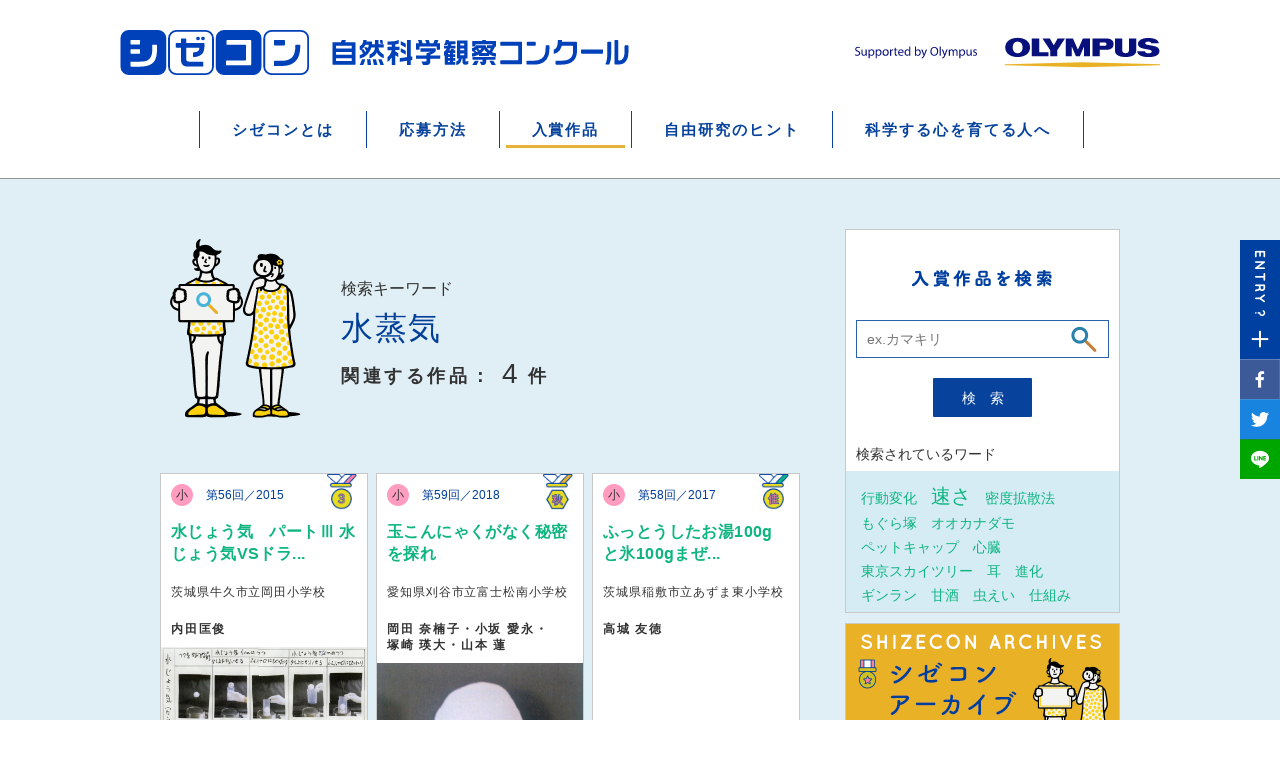

--- FILE ---
content_type: text/html; charset=UTF-8
request_url: https://shizecon.net/award/search.html?q=%E6%B0%B4%E8%92%B8%E6%B0%97
body_size: 44515
content:
<!DOCTYPE html>
<html lang="ja">
<head>
<!-- Google Tag Manager -->
<script>(function(w,d,s,l,i){w[l]=w[l]||[];w[l].push({'gtm.start':
new Date().getTime(),event:'gtm.js'});var f=d.getElementsByTagName(s)[0],
j=d.createElement(s),dl=l!='dataLayer'?'&l='+l:'';j.async=true;j.src=
'https://www.googletagmanager.com/gtm.js?id='+i+dl;f.parentNode.insertBefore(j,f);
})(window,document,'script','dataLayer','GTM-MHSKXFV');</script>
<!-- End Google Tag Manager -->


  <meta charset="UTF-8">
  <meta name="viewport" content="width=device-width">
  <title>水蒸気の検索結果 | 入賞作品（自由研究） | 自然科学観察コンクール（シゼコン）</title>
    <meta name="keywords" content="自由研究,自然科学観察コンクール,シゼコン">
      <meta name="description" content="シゼコンは、昭和35年から毎年、全国の小・中学生を対象に自由研究の作品を募集している伝統ある理科自由研究コンクールです。過去の入賞作品の検索アーカイブや自由研究を進めるためのヒントなど、子供たちの科学する心を育てるための様々な情報を紹介しています。">
    <meta name="twitter:card" content="summary" />
  <meta property="og:title" content="水蒸気の検索結果 | 入賞作品（自由研究） | 自然科学観察コンクール（シゼコン）" />
  <meta property="og:type" content="website" />
  <meta property="og:description" content="" />
    <meta property="og:image" content="https://www.shizecon.net/assets/img/common/fb_thumb.png?200701" />
    <meta name="format-detection" content="telephone=no">
  <link rel="icon" href="/favicon.ico" id="favicon">
  <link rel="stylesheet" href="/assets/css/jquery.bxslider.css">
  <link rel="stylesheet" href="/assets/css/animate.css">
  <link rel="stylesheet" href="/assets/css/slick.css">
  <link rel="stylesheet" href="/assets/css/slick-theme.css">
  <link rel="stylesheet" href="/assets/css/style.css?2306">
  <link rel="stylesheet" href="/assets/css/style_hint.css">
  <link rel="stylesheet" href="/assets/css/style_interview.css">
  <link rel="stylesheet" href="/assets/css/jquery.mCustomScrollbar.css">
  <script src="/assets/js/jquery-2.2.3.min.js"></script>
<script>

$(function(){
var allcookies = document.cookie;
var cookie = allcookies.indexOf("pdfdownload=");
if(cookie != -1){
	var start = cookie + 9;//最初
	var end = allcookies.indexOf(";", start);//最後
	if(end == -1) end = allcookies.length;
	var value = allcookies.substring(start, end);
	value = unescape(value);
}
var addcookie

if (value == "ad=1") {
addcookie = "yes"
} else {
addcookie = "no"
}



  (function(i,s,o,g,r,a,m){i['GoogleAnalyticsObject']=r;i[r]=i[r]||function(){
  (i[r].q=i[r].q||[]).push(arguments)},i[r].l=1*new Date();a=s.createElement(o),
  m=s.getElementsByTagName(o)[0];a.async=1;a.src=g;m.parentNode.insertBefore(a,m)
  })(window,document,'script','//www.google-analytics.com/analytics.js','ga');

  ga('create', 'UA-62749171-1', 'auto');
  ga('set', 'dimension1', addcookie);
  ga('send', 'pageview');

});

</script>
</head>
<body>
<!-- Google Tag Manager (noscript) -->
<noscript><iframe src="https://www.googletagmanager.com/ns.html?id=GTM-MHSKXFV"
height="0" width="0" style="display:none;visibility:hidden"></iframe></noscript>
<!-- End Google Tag Manager (noscript) -->
  <div class="wrapper">
    <header class="header">
      <div class="wrap">
        <div class="header__logos">
          <h1 class="header__mainlogo">
            <a href="/"><img src="/assets/img/common/logo_szcn.svg" alt="シゼコン　自然科学観察コンクール"></a>
          </h1>
          <div class="header__clogo">
            <a href="http://www.olympus.co.jp/jp/" target="_blank"><img src="/assets/img/common/logo_orympus.svg" alt="OLYMPUS"></a>
          </div>
          <div class="sp-on open-gnavi">
            <a class="menu-trigger" href="#">
              <span class="menu-trigger__icon">
              	<span></span>
              	<span></span>
              	<span></span>
              </span>
              <span class="menu-text"><img src="/assets/img/common/sp/text_icon_menu.png" width="30" alt="menu"></span>
            </a>
          </div>
        </div>
        <nav class="gnavi pc-on">
          <ul>
            <li><a href="/about/index.html">シゼコンとは</a></li>
            <li><a href="/entry/index.html">応募方法</a></li>
            <li class="is-active"><a href="/award/archive_detail.html?nendo=2025">入賞作品</a></li>
            <li><a href="/hint/index.html">自由研究のヒント</a></li>
            <li><a href="/education/index.html">科学する心を育てる人へ</a></li>
          </ul>
        </nav>
        <nav class="gnavi sp-on">
          <ul>
            <li><a href="/about/index.html">シゼコンとは</a></li>
            <li><a href="/entry/index.html">応募方法</a></li>
            <li><a href="/award/archive_detail.html?nendo=2025">入賞作品</a></li>
            <li><a href="/hint/index.html">自由研究のヒント</a></li>
            <li><a href="/education/index.html">科学する心を育てる人へ</a></li>
          </ul>
          <div class="socials test">
            <a href="http://line.me/R/msg/text/?%E6%B0%B4%E8%92%B8%E6%B0%97%E3%81%AE%E6%A4%9C%E7%B4%A2%E7%B5%90%E6%9E%9C+%7C+%E5%85%A5%E8%B3%9E%E4%BD%9C%E5%93%81%EF%BC%88%E8%87%AA%E7%94%B1%E7%A0%94%E7%A9%B6%EF%BC%89+%7C+%E8%87%AA%E7%84%B6%E7%A7%91%E5%AD%A6%E8%A6%B3%E5%AF%9F%E3%82%B3%E3%83%B3%E3%82%AF%E3%83%BC%E3%83%AB%EF%BC%88%E3%82%B7%E3%82%BC%E3%82%B3%E3%83%B3%EF%BC%89  shizecon.net%2Faward%2Fsearch.html%3Fq%3D%25E6%25B0%25B4%25E8%2592%25B8%25E6%25B0%2597"><img src="/assets/img/common/sp/btn_line.png" width="50" alt="line"></a>
            <a href="http://www.facebook.com/share.php?u=shizecon.net%2Faward%2Fsearch.html%3Fq%3D%25E6%25B0%25B4%25E8%2592%25B8%25E6%25B0%2597" class="facebook-button" target="_blank"><img src="/assets/img/common/sp/btn_facebook.png" width="50" alt="facebook"></a>
            <a href="javascript:void(0);" class="twitter-button" onclick="window.open('http://twitter.com/intent/tweet?text=%E6%B0%B4%E8%92%B8%E6%B0%97%E3%81%AE%E6%A4%9C%E7%B4%A2%E7%B5%90%E6%9E%9C+%7C+%E5%85%A5%E8%B3%9E%E4%BD%9C%E5%93%81%EF%BC%88%E8%87%AA%E7%94%B1%E7%A0%94%E7%A9%B6%EF%BC%89+%7C+%E8%87%AA%E7%84%B6%E7%A7%91%E5%AD%A6%E8%A6%B3%E5%AF%9F%E3%82%B3%E3%83%B3%E3%82%AF%E3%83%BC%E3%83%AB%EF%BC%88%E3%82%B7%E3%82%BC%E3%82%B3%E3%83%B3%EF%BC%89 shizecon.net%2Faward%2Fsearch.html%3Fq%3D%25E6%25B0%25B4%25E8%2592%25B8%25E6%25B0%2597', 'TwitterWindow', 'width=650, height=450, menubar=no, toolbar=no, scrollbars=yes'); return false;"><img src="/assets/img/common/sp/btn_twitter.png" width="50" alt="twitter"></a>
          </div>
        </nav>
      </div>
    </header>

    <div class="contents-lower award">

      <section class="hint-detail archive-search-wrap">
        <div class="hint-detail__inner clearfix">

          <div class="archive-search clearfix">
            <div class="archive-search__head">
              <div class="archive-search__keyimage pc-on"><img src="../assets/img/award/search/keyvisual.png" alt=""></div>
              <div class="archive-search-text">
                <div class="archive-search__keyword">検索キーワード</div>
                <div class="archive-search__title"><span>水蒸気</span></div>
                <div class="archive-search__number"><p>関連する作品：</p><span>4</span><p>件</p></div>
              </div>
              <div class="archive-search__keyimage sp-on"><img src="../assets/img/award/search/sp/keyvisual.png" alt=""></div>
            </div>
<style>
.search-li{
  display:none;
}
.search-li-0{
  display:block!important;
}
</style>
<script>
var scnt = 1;
function showSearchlist(maxcnt){
  $('.search-li-' + scnt).fadeIn();
  scnt = scnt + 1;
  if (maxcnt < scnt) {
    $('#archives__btn').hide();
  }
}
</script>

            <div class="archive-search-list">
              <ul>
                                  <li class="archive-search-panel search-li search-li-0">
                    <a href="detail.html?id=360">
                      <div class="medal">
                                                  <img src="../assets/img/what/icon_award_3.png" alt="3等賞">
                        
                      </div>
                      <div class="info">
                        <div class="category kind1"><span>小</span></div>
                        <div class="count">第56回／2015</div>
                        <div class="title">水じょう気　パートⅢ
水じょう気VSドラ...</div>
                        <div class="school">茨城県牛久市立岡田小学校</div>
                        <div class="name"><span>内田匡俊</span></div>
                      </div>
                      <div class="photo">
                                                <img src="/award/img/56/no3/es/56es_no3_2.jpg" alt="">
                                              </div>
                    </a>
                  </li>
                                                    <li class="archive-search-panel search-li search-li-0">
                    <a href="detail.html?id=533">
                      <div class="medal">
                                                  <img src="../assets/img/what/icon_award_akiyama.png" alt="秋山仁特別賞">
                        
                      </div>
                      <div class="info">
                        <div class="category kind1"><span>小</span></div>
                        <div class="count">第59回／2018</div>
                        <div class="title">玉こんにゃくがなく秘密を探れ</div>
                        <div class="school">愛知県刈谷市立富士松南小学校 </div>
                        <div class="name"><span>岡田 奈楠子・小坂 愛永・<span style="display:inline-block">塚崎 瑛大</span>・<span style="display:inline-block">山本 蓮</span></span></div>
                      </div>
                      <div class="photo">
                                                <img src="/award/img/59/533_1.jpg" alt="">
                                              </div>
                    </a>
                  </li>
                                                    <li class="archive-search-panel search-li search-li-0">
                    <a href="detail.html?id=502">
                      <div class="medal">
                                                  <img src="../assets/img/what/icon_award_kasaku.png" alt="佳作">
                        
                      </div>
                      <div class="info">
                        <div class="category kind1"><span>小</span></div>
                        <div class="count">第58回／2017</div>
                        <div class="title">ふっとうしたお湯100gと氷100gまぜ...</div>
                        <div class="school">茨城県稲敷市立あずま東小学校</div>
                        <div class="name"><span>高城 友徳</span></div>
                      </div>
                      <div class="photo">
                                              </div>
                    </a>
                  </li>
                                                    <li class="archive-search-panel search-li search-li-0">
                    <a href="detail.html?id=492">
                      <div class="medal">
                                                  <img src="../assets/img/what/icon_award_kasaku.png" alt="佳作">
                        
                      </div>
                      <div class="info">
                        <div class="category kind2"><span>中</span></div>
                        <div class="count">第58回／2017</div>
                        <div class="title">揚げ春雨スナックの研究</div>
                        <div class="school">愛知県刈谷市立富士松中学校 科学部 春雨班</div>
                        <div class="name"><span>加藤 共陽・近藤 大一・柴田 征洋・木嵜 真如・杉浦
 昌哉・中本 壮吾</span></div>
                      </div>
                      <div class="photo">
                                              </div>
                    </a>
                  </li>
                                                </ul>
                          </div>

          </div>


<div class="hint-detail__right pc-on">
  <div class="fix-content">
    <div class="right-inner">
      <div class="search__form">
        <form action="/award/search.html" name="searchFormPC" method="get">
        <div class="search__form__title"><img src="../assets/img/hint/title_search.png" alt="入賞作品を検索"></div>
        <div class="search__input">
          <input type="text" placeholder="ex.カマキリ" name="searchword">
          <span class="search__inputicon"><img src="../assets/img/index/icon_seach.png" alt=""></span>
        </div>
        <a href="javascript:void(0)" onclick="document.searchFormPC.submit();" class="search__button">検索</a>
        <p>検索されているワード</p>
        </form>
      </div>
      <div class="search-word">
                            <a href="/award/search.html?searchword=行動変化" class="">行動変化</a>
                            <a href="/award/search.html?searchword=速さ" class="size_m">速さ</a>
                            <a href="/award/search.html?searchword=密度拡散法" class="">密度拡散法</a>
                            <a href="/award/search.html?searchword=もぐら塚" class="">もぐら塚</a>
                            <a href="/award/search.html?searchword=オオカナダモ" class="">オオカナダモ</a>
                            <a href="/award/search.html?searchword=ペットキャップ" class="">ペットキャップ</a>
                            <a href="/award/search.html?searchword=心臓" class="">心臓</a>
                            <a href="/award/search.html?searchword=東京スカイツリー" class="">東京スカイツリー</a>
                            <a href="/award/search.html?searchword=耳" class="">耳</a>
                            <a href="/award/search.html?searchword=進化" class="">進化</a>
                            <a href="/award/search.html?searchword=ギンラン" class="">ギンラン</a>
                            <a href="/award/search.html?searchword=甘酒" class="">甘酒</a>
                            <a href="/award/search.html?searchword=虫えい" class="">虫えい</a>
                            <a href="/award/search.html?searchword=仕組み" class="">仕組み</a>
              </div>
    </div>
    <div class="right-banner pc-on"><a href="../award/archive.html"><img src="../assets/img/award/search/banner_award_archive.png" alt="シゼコンアーカイブ"></a></div>
    <div class="right-banner sp-on"><a href="../award/archive.html"><img src="../assets/img/award/search/sp/banner_award_archive.png" alt="シゼコンアーカイブ"></a></div>

  </div>
</div>

<script src="/assets/js/jquery-2.2.3.min.js"></script>
            </div>
            <div class="relation-content">
              <div class="relation-content__inner">
                <div class="relation-content__left">
                  <h2 class="relation-content__title pc-on"><img src="../assets/img/award/search/title_relation.png" alt="関連するページ"></h2>
                  <h2 class="relation-content__title sp-on"><img src="../assets/img/award/search/sp/title_relation.png" alt="関連するページ"></h2>
                  <div class="relation-content__count"></div>
                  <script>
                   (function() {
                     var cx = '004510632280255591076:fki2harhg7a';
                     var gcse = document.createElement('script');
                     gcse.type = 'text/javascript';
                     gcse.async = true;
                     gcse.src = 'https://cse.google.com/cse.js?cx=' + cx;
                     var s = document.getElementsByTagName('script')[0];
                     s.parentNode.insertBefore(gcse, s);
                   })();
                  </script>
                  <gcse:searchresults-only></gcse:searchresults-only>

                </div>
              </div>
            </div>


<style>
  .gsc-webResult {
    margin-bottom: 0px !important;
  }
</style>

<div class="hint-detail__right sp-on">
  <div class="fix-content">
    <div class="right-inner">
      <div class="search__form">
        <form action="/award/search.html" name="searchForm" method="get">
        <div class="search__form__title"><img src="../assets/img/hint/title_search.png" alt="入賞作品を検索"></div>
        <div class="search__input">
          <input type="text" placeholder="ex.カマキリ" name="q">
          <span class="search__inputicon"><img src="../assets/img/index/icon_seach.png" alt=""></span>
        </div>
        <a href="javascript:void(0)" onclick="document.searchForm.submit();" class="search__button">検索</a>
        <p>検索されているワード</p>
        </form>
      </div>
      <div class="search-word">
                            <a href="/award/search.html?searchword=行動変化" class="">行動変化</a>
                            <a href="/award/search.html?searchword=速さ" class="size_m">速さ</a>
                            <a href="/award/search.html?searchword=密度拡散法" class="">密度拡散法</a>
                            <a href="/award/search.html?searchword=もぐら塚" class="">もぐら塚</a>
                            <a href="/award/search.html?searchword=オオカナダモ" class="">オオカナダモ</a>
                            <a href="/award/search.html?searchword=ペットキャップ" class="">ペットキャップ</a>
                            <a href="/award/search.html?searchword=心臓" class="">心臓</a>
                            <a href="/award/search.html?searchword=東京スカイツリー" class="">東京スカイツリー</a>
                            <a href="/award/search.html?searchword=耳" class="">耳</a>
                            <a href="/award/search.html?searchword=進化" class="">進化</a>
                            <a href="/award/search.html?searchword=ギンラン" class="">ギンラン</a>
                            <a href="/award/search.html?searchword=甘酒" class="">甘酒</a>
                            <a href="/award/search.html?searchword=虫えい" class="">虫えい</a>
                            <a href="/award/search.html?searchword=仕組み" class="">仕組み</a>
              </div>
    </div>
    <div class="right-banner pc-on"><a href="../award/archive.html"><img src="../assets/img/award/search/banner_award_archive.png" alt="シゼコンアーカイブ"></a></div>
    <div class="right-banner sp-on"><a href="../award/archive.html"><img src="../assets/img/award/search/sp/banner_award_archive.png" alt="シゼコンアーカイブ"></a></div>
  </div>
</div>



      </section><!-- /.hint-detail -->

  <section class="archives search-bottom">
    <div class="archives__inner wow fadeInUp">
      <h2 class="archives__title pc-on"><img src="/assets/img/award/title_archives.png" alt="シゼコンアーカイブ"></h2>
      <h2 class="archives__title sp-on"><img src="/assets/img/award/sp/title_archives.png" alt="シゼコンアーカイブ"></h2>
      <div class="archives__text">各年度のコンクールまとめや入賞作品</div>
      <div class="archives-slider-wrap pc-on">
        <ul class="bxslider pc-on archives-slider">
          <li><a href="/award/archive_detail.html?nendo=2025"><img src="/assets/img/award/szcn66.png" alt="第66回　自然科学観察コンクール"></a></li>
          <li><a href="/award/archive_detail.html?nendo=2024"><img src="/assets/img/award/szcn65.png" alt="第65回　自然科学観察コンクール"></a></li>
          <li><a href="/award/archive_detail.html?nendo=2023"><img src="/assets/img/award/szcn64.png" alt="第64回　自然科学観察コンクール"></a></li>
          <li><a href="/award/archive_detail.html?nendo=2022"><img src="/assets/img/award/szcn63.png" alt="第63回　自然科学観察コンクール"></a></li>
          <li><a href="/award/archive_detail.html?nendo=2021"><img src="/assets/img/award/szcn62.png" alt="第62回　自然科学観察コンクール"></a></li>
          <li><a href="/award/archive_detail.html?nendo=2020"><img src="/assets/img/award/szcn61.png" alt="第61回　自然科学観察コンクール"></a></li>
          <li><a href="/award/award_detail.html?nendo=2019"><img src="/assets/img/award/szcn60.png" alt="第60回　自然科学観察コンクール"></a></li>
          <li><a href="/award/award_detail.html?nendo=2018"><img src="/assets/img/award/szcn59.png" alt="第59回　自然科学観察コンクール"></a></li>
          <li><a href="/award/award_detail.html?nendo=2017"><img src="/assets/img/award/szcn58.png" alt="第58回　自然科学観察コンクール"></a></li>
          <li><a href="/award/award_detail.html?nendo=2016"><img src="/assets/img/award/szcn57.png" alt="第57回　自然科学観察コンクール"></a></li>
          <li><a href="/award/award_detail.html?nendo=2015"><img src="/assets/img/award/szcn56.png" alt="第56回　自然科学観察コンクール"></a></li>
          <li><a href="/award/archive_detail.html?nendo=2014"><img src="/assets/img/award/szcn55.png" alt="第55回　自然科学観察コンクール"></a></li>
          <li><a href="/award/archive_detail.html?nendo=2013"><img src="/assets/img/award/szcn54.png" alt="第54回　自然科学観察コンクール"></a></li>
          <li><a href="/award/archive_detail.html?nendo=2012"><img src="/assets/img/award/szcn53.png" alt="第53回　自然科学観察コンクール"></a></li>
          <li><a href="/award/archive_detail.html?nendo=2011"><img src="/assets/img/award/szcn52.png" alt="第52回　自然科学観察コンクール"></a></li>
          <li><a href="/award/archive_detail.html?nendo=2010"><img src="/assets/img/award/szcn51.png" alt="第51回　自然科学観察コンクール"></a></li>
          <li><a href="/award/archive_detail.html?nendo=2009"><img src="/assets/img/award/szcn50.png" alt="第50回　自然科学観察コンクール"></a></li>
          <li><a href="/award/archive_detail.html?nendo=2008"><img src="/assets/img/award/szcn49.png" alt="第49回　自然科学観察コンクール"></a></li>
          <li><a href="/award/archive_detail.html?nendo=2007"><img src="/assets/img/award/szcn48.png" alt="第48回　自然科学観察コンクール"></a></li>
          <li><a href="/award/archive_detail.html?nendo=2006"><img src="/assets/img/award/szcn47.png" alt="第47回　自然科学観察コンクール"></a></li>
          <li><a href="/award/archive_detail.html?nendo=2005"><img src="/assets/img/award/szcn46.png" alt="第46回　自然科学観察コンクール"></a></li>
          <li><a href="/award/archive_detail.html?nendo=2004"><img src="/assets/img/award/szcn45.png" alt="第45回　自然科学観察コンクール"></a></li>
          <li><a href="/award/archive_detail.html?nendo=2003"><img src="/assets/img/award/szcn44.png" alt="第44回　自然科学観察コンクール"></a></li>
          <li><a href="/award/archive_detail.html?nendo=2002"><img src="/assets/img/award/szcn43.png" alt="第43回　自然科学観察コンクール"></a></li>
          <li><a href="/award/archive_detail.html?nendo=2001"><img src="/assets/img/award/szcn42.png" alt="第42回　自然科学観察コンクール"></a></li>
          <li><a href="/award/archive_detail.html?nendo=2000"><img src="/assets/img/award/szcn41.png" alt="第41回　自然科学観察コンクール"></a></li>
        </ul>
      </div>
      <div class="archives-slider-wrap sp-on">
        <ul class="bxslider sp-on archives-slider">
          <li><a href="/award/archive_detail.html?nendo=2025"><img src="/assets/img/award/szcn66.png" alt="第66回　自然科学観察コンクール"></a></li>
          <li><a href="/award/archive_detail.html?nendo=2024"><img src="/assets/img/award/szcn65.png" alt="第65回　自然科学観察コンクール"></a></li>
          <li><a href="/award/archive_detail.html?nendo=2023"><img src="/assets/img/award/szcn64.png" alt="第64回　自然科学観察コンクール"></a></li>
          <li><a href="/award/archive_detail.html?nendo=2022"><img src="/assets/img/award/szcn63.png" alt="第63回　自然科学観察コンクール"></a></li>
          <li><a href="/award/archive_detail.html?nendo=2021"><img src="/assets/img/award/szcn62.png" alt="第62回　自然科学観察コンクール"></a></li>
          <li><a href="/award/archive_detail.html?nendo=2020"><img src="/assets/img/award/szcn61.png" alt="第61回　自然科学観察コンクール"></a></li>
          <li><a href="/award/award_detail.html?nendo=2019"><img src="/assets/img/award/szcn60.png" alt="第60回　自然科学観察コンクール"></a></li>
          <li><a href="/award/award_detail.html?nendo=2018"><img src="/assets/img/award/szcn59.png" alt="第59回　自然科学観察コンクール"></a></li>
          <li><a href="/award/award_detail.html?nendo=2017"><img src="/assets/img/award/szcn58.png" alt="第58回　自然科学観察コンクール"></a></li>
          <li><a href="/award/award_detail.html?nendo=2016"><img src="/assets/img/award/szcn57.png" alt="第57回　自然科学観察コンクール"></a></li>
          <li><a href="/award/award_detail.html?nendo=2015"><img src="/assets/img/award/szcn56.png" alt="第56回　自然科学観察コンクール"></a></li>
          <li><a href="/award/archive_detail.html?nendo=2014"><img src="/assets/img/award/szcn55.png" alt="第55回　自然科学観察コンクール"></a></li>
          <li><a href="/award/archive_detail.html?nendo=2013"><img src="/assets/img/award/szcn54.png" alt="第54回　自然科学観察コンクール"></a></li>
          <li><a href="/award/archive_detail.html?nendo=2012"><img src="/assets/img/award/szcn53.png" alt="第53回　自然科学観察コンクール"></a></li>
          <li><a href="/award/archive_detail.html?nendo=2011"><img src="/assets/img/award/szcn52.png" alt="第52回　自然科学観察コンクール"></a></li>
          <li><a href="/award/archive_detail.html?nendo=2010"><img src="/assets/img/award/szcn51.png" alt="第51回　自然科学観察コンクール"></a></li>
          <li><a href="/award/archive_detail.html?nendo=2009"><img src="/assets/img/award/szcn50.png" alt="第50回　自然科学観察コンクール"></a></li>
          <li><a href="/award/archive_detail.html?nendo=2008"><img src="/assets/img/award/szcn49.png" alt="第49回　自然科学観察コンクール"></a></li>
          <li><a href="/award/archive_detail.html?nendo=2007"><img src="/assets/img/award/szcn48.png" alt="第48回　自然科学観察コンクール"></a></li>
          <li><a href="/award/archive_detail.html?nendo=2006"><img src="/assets/img/award/szcn47.png" alt="第47回　自然科学観察コンクール"></a></li>
          <li><a href="/award/archive_detail.html?nendo=2005"><img src="/assets/img/award/szcn46.png" alt="第46回　自然科学観察コンクール"></a></li>
          <li><a href="/award/archive_detail.html?nendo=2004"><img src="/assets/img/award/szcn45.png" alt="第45回　自然科学観察コンクール"></a></li>
          <li><a href="/award/archive_detail.html?nendo=2003"><img src="/assets/img/award/szcn44.png" alt="第44回　自然科学観察コンクール"></a></li>
          <li><a href="/award/archive_detail.html?nendo=2002"><img src="/assets/img/award/szcn43.png" alt="第43回　自然科学観察コンクール"></a></li>
          <li><a href="/award/archive_detail.html?nendo=2001"><img src="/assets/img/award/szcn42.png" alt="第42回　自然科学観察コンクール"></a></li>
          <li><a href="/award/archive_detail.html?nendo=2000"><img src="/assets/img/award/szcn41.png" alt="第41回　自然科学観察コンクール"></a></li>
        </ul>
      </div>
    </div>
  </section>
<section class="lower_topics">
  <div class="lower_topics__inner wow fadeInUp">
    <h2 class="lower_topics__title pc-on"><img src="/assets/img/topics/title_topics.png" alt="TOPICS"></h2>
    <h2 class="lower_topics__title sp-on"><img src="/assets/img/topics/sp/title_topics.png" alt="TOPICS"></h2>
    <div class="lower_topics__text">おすすめの関連コンテンツ</div>
    <ul class="lower_topics__bottom">

      <li><a href="/award/archive_detail.html?nendo=2025"><img src="/assets/img/recommend/btn_winner_decision_66th.png" alt="第66回　入賞者決定"></a></li>
      <li><a href="/hint/index.html"><img src="/assets/img/recommend/btn_hint.png" alt="自由研究のヒント"></a></li>
      <li><a href="/interview/index.html?id=4"><img src="/assets/img/recommend/btn_interview04.png" alt="過去受賞者インタビュー"></a></li>
      <li><a href="https://www.youtube.com/channel/UCGA_65E_GMXs6PeD9WOp37g" target="_blank"><img src="/assets/img/recommend/btn_youtube.png" alt="シゼコン Youtube CHANNEL"></a></li>

    </ul>
  </div>
  <div class="poster_download wow fadeInUp">
    <div class="poster_download__title_ver2 sp-on">学校や施設にポスターを掲示しませんか？</div>
    <div class="poster_download__photo"><img src="/assets/img/poster/szcn65th_poster.jpg" alt=""></div>
    <div class="poster_download__text">
      <div class="poster_download__title_ver2 pc-on">学校や施設にポスターを掲示しませんか？</div>
      <div class="poster_download__btns" id="guide_download"><!--div class="poster_download__btns btn__off" id="guide_download"-->
        <a href="/assets/img/poster/65th_shizecon_dm_naka_DL.pdf" class="fr--Yellow" id="poster_download" onclick="ga('send','event','poster_download','click','poster_download', 1);">印刷用ポスター<br>ダウンロードはこちら</a>
      </div>
    </div>
  </div>
  <div class="support-guide wow fadeInUp">
    <div class="support-guide__title_ver2 sp-on">第65回入賞作品ガイド集をご案内！</div>
    <div class="support-guide__photo"><img src="/assets/img/news/65/002.png" alt="入賞作品ガイド集"></div>
    <div class="support-guide__text">
      <div class="support-guide__title_ver2 pc-on">第65回入賞作品ガイド集をご案内！</div>
      <p>文部科学大臣賞をはじめとする入賞作品のダイジェストに加え、作品完成までにご指導くださった先生方のお話や審査員の先生方の講評をそえた、充実した内容のガイド集です。
      <br><strong>＊PDFをダウンロードして、ご参照ください</strong></p>
      <div class="support-guide__btns">
        <a href="/assets/pdf/guide_2024szcn.pdf" target="_blank" class="fr--Yellow add-cookie" id="guide_download" onclick="ga('send','event','guide_download','click','guide_download', 1);">PDF版を<br>ダウンロードする</a>
      </div>
    </div>
  </div>

      <div class="banner_mailmagazine"><a href="/mailmagazine/"><img src="/assets/img/common/banner_mailmagazine.png" class="pc-on"><img src="/assets/img/common/banner_mailmagazine_sp.png" class="sp-on"></a></div>

</section>




      <div class="breadcramb">
        <a href="/" class="depth1">TOP</a><a href="#" class="depth2">入賞作品検索結果</a>
      </div>

      <div class="page-top is-hidden">
        <a href=""><img src="../assets/img/common/btn_top.png" alt=""></a>
      </div>
    </div>
    <footer class="footer">
      <div class="footer__navi">
        <ul class="footer-navi-box">
          <li class="footer-navi-col">
            <dl>
              <dt class="footer-navi-col__title">
                <a href="/about/index.html">シゼコンとは</a>
              </dt>
              <dd class="footer-navi-col__body">
                <ul class="footer-navi-lists">
                  <li><a href="/about/index.html#overview">概要</a></li>
                  <li><a href="/about/index.html#message">秋山先生メッセージ</a></li>
                  <li><a href="/about/index.html#schedule">スケジュール</a></li>
                  <li><a href="/about/index.html#judge">審査員・賞</a></li>
                  <li><a href="/about/index.html#support">サポート環境</a></li>
                </ul>
              </dd>
            </dl>
          </li>
          <li class="footer-navi-col">
            <dl>
              <dt class="footer-navi-col__title">
                <a href="/entry/index.html">応募方法</a>
              </dt>
              <dd class="footer-navi-col__body">
                <ul class="footer-navi-lists">
                  <li><a href="/entry/index.html#points">応募要項</a></li>
                  <li><a href="/entry/index.html#entry_step">詳しい応募方法</a></li>
                  <li><a href="/entry/index.html#notebox">応募上の注意</a></li>
                  <!--li><a href="/form/oubo_pre.html">記入支援フォーム</a></li-->
                </ul>
              </dd>
            </dl>
          </li>
          <li class="footer-navi-col">
            <dl>
              <dt class="footer-navi-col__title">
                <a href="/award/index.html">入賞作品</a>
              </dt>
              <dd class="footer-navi-col__body">
                <ul class="footer-navi-lists">
                  <li><a href="/award/archive_detail.html?nendo=2025">第66回 入賞作品一覧</a></li>
                  <li><a href="/award/award_detail.html?nendo=2024">第65回 シゼコン2024</a></li>
                  <li><a href="/award/archive.html">シゼコンアーカイブ</a></li>
                  <li><a href="/award/#sec_search_area">入賞作品検索</a></li>
                </ul>
              </dd>
            </dl>
          </li>
          <li class="footer-navi-col">
            <dl>
              <dt class="footer-navi-col__title">
                <a href="/hint/index.html">自由研究のヒント</a>
              </dt>
              <dd class="footer-navi-col__body">
                <ul class="footer-navi-lists">
                  <li><a href="/hint/diagnosis/" target="_blank">自由研究・相性診断！</a></li>
                  <li><a href="/hint/select_10/" target="_blank">おもしろ研究10選！</a></li>
                  <li class="sp-on"><a href="/hint/index.html">入賞作品から探す</a></li>
                  <li><a href="/hint/kikkake.html">研究のきっかけ</a></li>
                  <li><a href="/hint/manual.html">自由研究攻略マニュアル</a></li>
                  <li><a href="/hint/insect.html">昆虫を観察しよう</a></li>
                </ul>
              </dd>
            </dl>
          </li>
          <li class="footer-navi-col">
            <dl>
              <dt class="footer-navi-col__title">
                <a href="/education/index.html">科学する心を育てる人へ</a>
              </dt>
              <dd class="footer-navi-col__body">
                <ul class="footer-navi-lists">
                  <li><a href="/education/index.html#message">秋山先生メッセージ</a></li>
                  <li><a href="/education/index.html#award">学校奨励賞・指導奨励賞</a></li>
                  <li><a href="/education/index.html#report">学校取材レポート</a></li>
                </ul>
              </dd>
            </dl>
          </li>
          <li class="footer-navi-col">
            <dl>
              <dd class="footer-navi-col__body footer-navi-col__body--sp-show">
                <ul class="footer-navi-lists footer-navi-lists-blue">
                  <li><a href="/news/index.html">お知らせ</a></li>
                  <li><a href="/interview/index.html">シゼコンせんぱい</a></li>
                  <li><a href="/mailmagazine/">メールマガジン登録</a></li>
                  <li><a href="https://www.youtube.com/channel/UCGA_65E_GMXs6PeD9WOp37g" target="_blank">Youtubeチャンネル</a></li>
                  <li><a href="/site/index.html">このサイトについて</a></li>
                  <li><a href="/privacy/index.html">プライバシーポリシー</a></li>
                  <li><a href="/form/contact.html">お問い合わせ</a></li>
                </ul>
              </dd>
            </dl>
          </li>
        </ul>
      </div>
      <div class="footer__banners">
        <div class="footer-banner">
          <div class="footer-banner__title">主催</div>
          <div class="footer-banner__img">
            <a href="http://www.mainichi.co.jp/" target="_blank"><img src="/assets/img/index/footer_logo_mainichi.png" alt="毎日新聞社"></a>
            <a href="/form/contact.html"><img src="/assets/img/index/footer_logo_shizen.png" alt="自然科学観察研究会"></a>
          </div>
        </div>
        <div class="footer-banner">
          <div class="footer-banner__title">後援</div>
          <div class="footer-banner__img">
            <a href="http://www.mext.go.jp/" target="_blank"><img src="/assets/img/index/footer_logo_monbu.png" alt="文部科学省"></a>
          </div>
        </div>
        <div class="footer-banner">
          <div class="footer-banner__title">協賛</div>
          <div class="footer-banner__img">
            <a href="http://www.olympus.co.jp/jp/" target="_blank"><img src="/assets/img/index/footer_logo_olympus.png" alt=""></a>
          </div>
        </div>
      </div>
      <div class="footer__banners footer__banners--last">
        <div class="footer-banner">
          <div class="footer-banner__title">関連リンク</div>
          <div class="footer-banner__img">
            <a href="https://www.olympus.co.jp/technology/jiyuukenkyu/?page=technology_jiyuukenkyu" target="_blank"><img src="/assets/img/index/footer_logo_wakuwaku.png" alt="わくわく科学教室"></a>
            <a href="http://kenkyu.info/" target="_blank"><img src="/assets/img/index/footer_logo_kagaku.png" alt="科学自由研究.info"></a>
            <a href="https://www.olympus.co.jp/technology/olympusmuseum/index.html?page=technology_zuikodoh" target="_blank"><img src="/assets/img/index/footer_logo_olympusMuseum_pc.png" alt="オリンパスミュージアム"></a>
            <a href="https://www.olympus.co.jp/csr/education-creates-the-future/kids-class/" target="_blank"><img src="/assets/img/index/footer_OKC_PC.jpg" alt="オリンパスキッズ教室"></a>
          </div>
        </div>
      </div>
<!--
      <div class="pc-on">
        <div class="footer__banners footer__banners--enq">
          <div class="footer-banner__title"></div>
          <div class="footer-banner__img">
            <a href="/enq/"><img src="/assets/img/index/footer_logo_enquete.png" alt="アンケート"></a>
          </div>
        </div>
      </div>
-->
      <div class="footer__copyright">
        <div class="footer__splogo sp-on">
          <img src="/assets/img/common/sp/logo_orympus.png" alt="OLYMPUS">
        </div>
        Copyright (c) 2025 SHIZECON. NET All Rights Reserved.
      </div>
    </footer>
    <div class="side-buttons">
      <a href="javascript:void(0);" class="open-entrymodal"><img src="/assets/img/common/btn_entry.png" alt="ENTRY?"></a>
      <!-- 右端のエントリーボタン　※募集終了時に修正する必要はありません -->
      <a href="http://www.facebook.com/share.php?u=shizecon.net%2Faward%2Fsearch.html%3Fq%3D%25E6%25B0%25B4%25E8%2592%25B8%25E6%25B0%2597" class="facebook-button" onclick="window.open(this.href,'FaceBookWindow','width=650,height=450,menubar=no,toolbar=no,scrollbars=yes');return false;" title="Facebookでシェア"><img src="../assets/img/common/btn_facebook.png" alt="Facebook"></a>
      <a href="javascript:void(0);" class="twitter-button" onclick="window.open('http://twitter.com/intent/tweet?text=%E6%B0%B4%E8%92%B8%E6%B0%97%E3%81%AE%E6%A4%9C%E7%B4%A2%E7%B5%90%E6%9E%9C+%7C+%E5%85%A5%E8%B3%9E%E4%BD%9C%E5%93%81%EF%BC%88%E8%87%AA%E7%94%B1%E7%A0%94%E7%A9%B6%EF%BC%89+%7C+%E8%87%AA%E7%84%B6%E7%A7%91%E5%AD%A6%E8%A6%B3%E5%AF%9F%E3%82%B3%E3%83%B3%E3%82%AF%E3%83%BC%E3%83%AB%EF%BC%88%E3%82%B7%E3%82%BC%E3%82%B3%E3%83%B3%EF%BC%89 shizecon.net%2Faward%2Fsearch.html%3Fq%3D%25E6%25B0%25B4%25E8%2592%25B8%25E6%25B0%2597', 'TwitterWindow', 'width=650, height=450, menubar=no, toolbar=no, scrollbars=yes'); return false;"><img src="../assets/img/common/btn_twitter.png" alt="Twitter"></a>
      <a href="http://line.me/R/msg/text/?%E6%B0%B4%E8%92%B8%E6%B0%97%E3%81%AE%E6%A4%9C%E7%B4%A2%E7%B5%90%E6%9E%9C+%7C+%E5%85%A5%E8%B3%9E%E4%BD%9C%E5%93%81%EF%BC%88%E8%87%AA%E7%94%B1%E7%A0%94%E7%A9%B6%EF%BC%89+%7C+%E8%87%AA%E7%84%B6%E7%A7%91%E5%AD%A6%E8%A6%B3%E5%AF%9F%E3%82%B3%E3%83%B3%E3%82%AF%E3%83%BC%E3%83%AB%EF%BC%88%E3%82%B7%E3%82%BC%E3%82%B3%E3%83%B3%EF%BC%89  shizecon.net%2Faward%2Fsearch.html%3Fq%3D%25E6%25B0%25B4%25E8%2592%25B8%25E6%25B0%2597" target="_blank"><img src="../assets/img/common/btn_line.png" alt="LINE"></a>
    </div>
  </div>
  <div class="bg-layer"></div>
  <div class="entry-modal">
    <div class="entry-modal__close"><a href="javascript:void(0);"><img src="/assets/img/index/modal_btn_close.png" alt=""></a></div>
    <div class="entry-modal__body">
      <div class="entry-modal__title"><img src="/assets/img/index/modal_title_about.png" alt="ABOUT SHIZECON"></div>
      <div class="entry-modal__banner"><a href="/about/index.html"><img src="/assets/img/index/modal_btn_what.png" alt="自然科学観察コンクールとは？"></a></div>
      <div class="entry-modal__title"><img src="/assets/img/index/modal_title_entry.png" alt="ENTER SHIZECON"></div>
      <!--div class="entry-modal__banner"><a href="/entry/index.html"><img src="/assets/img/index/modal_btn_work.png" alt="第66回自然科学観察コンクール 募集中"></a></div-->
      <div class="entry-modal__banner"><a href="/entry/index.html"><img src="/assets/img/index/modal_btn_work_end.png" alt="第66回自然科学観察コンクール 募集終了"></a></div>
    </div>
    <!--div class="entry-modal__circle"><img src="/assets/img/index/modal_circle.png" alt="2026年度（第66回） 募集中"></div-->
    <div class="entry-modal__circle"><img src="/assets/img/index/modal_circle_end.png" alt="2025年度（第66回） 募集終了"></div>
    <div class="entry-modal__img"><img src="/assets/img/index/modal_img.png" alt=""></div>
  </div>
  <script src="/assets/js/jquery-2.2.3.min.js"></script>
  <script src="/assets/js/fastclick.js"></script>
  <script src="/assets/js/jquery.bxslider.js"></script>
  <script src="/assets/js/wow.min.js"></script>
  <script src="/assets/js/jquery.collapser.min.js"></script>
  <script src="/assets/js/jquery.mCustomScrollbar.concat.min.js"></script>
  <script src="/assets/js/slick.js"></script>
  <script src="/assets/js/common.js"></script>
  <script src="/assets/js/award.js"></script>  <script>
  window.twttr=(function(d,s,id){var js,fjs=d.getElementsByTagName(s)[0],t=window.twttr||{};if(d.getElementById(id))return;js=d.createElement(s);js.id=id;js.src="https://platform.twitter.com/widgets.js";fjs.parentNode.insertBefore(js,fjs);t._e=[];t.ready=function(f){t._e.push(f);};return t;}(document,"script","twitter-wjs"));
  </script>
  <div id="fb-root"></div>
  <script>(function(d, s, id) {
  	var js, fjs = d.getElementsByTagName(s)[0];
  	if (d.getElementById(id)) return;
  	js = d.createElement(s); js.id = id;
  	js.src = "//connect.facebook.net/ja_JP/sdk.js#xfbml=1&version=v2.0";
  	fjs.parentNode.insertBefore(js, fjs);
  }(document, 'script', 'facebook-jssdk'));</script>
</body>
</html>

--- FILE ---
content_type: text/html; charset=UTF-8
request_url: https://syndicatedsearch.goog/cse_v2/ads?sjk=YMiwTncOQw%2BBKaCwWjqnXA%3D%3D&adsafe=low&cx=004510632280255591076%3Afki2harhg7a&fexp=20606%2C17301431%2C17301434%2C17301435%2C17301266%2C72717107&client=google-coop&q=%E6%B0%B4%E8%92%B8%E6%B0%97&r=m&hl=ja&ivt=0&type=0&oe=UTF-8&ie=UTF-8&format=p4&ad=p4&nocache=6351769116520973&num=0&output=uds_ads_only&source=gcsc&v=3&bsl=10&pac=0&u_his=2&u_tz=0&dt=1769116520974&u_w=1280&u_h=720&biw=1280&bih=720&psw=1280&psh=3917&frm=0&uio=-&drt=0&jsid=csa&jsv=858536381&rurl=https%3A%2F%2Fshizecon.net%2Faward%2Fsearch.html%3Fq%3D%25E6%25B0%25B4%25E8%2592%25B8%25E6%25B0%2597
body_size: 8351
content:
<!doctype html><html lang="ja-US"> <head>    <meta content="NOINDEX, NOFOLLOW" name="ROBOTS"> <meta content="telephone=no" name="format-detection"> <meta content="origin" name="referrer"> <title>Ads by Google</title>   </head> <body>  <div id="adBlock">    </div>  <script nonce="MVr0oDnHEV7Rnk6E385aWQ">window.AFS_AD_REQUEST_RETURN_TIME_ = Date.now();window.IS_GOOGLE_AFS_IFRAME_ = true;(function(){window.ad_json={"caps":[{"n":"isCse","v":"t"}],"bg":{"i":"https://www.google.com/js/bg/V88ImSDOg1b-Ey3nzkrV4W67KqFgqGqLOhz7XlMESLs.js","p":"XcnaJT0jKO/zZ4NghbWKC6j9Pq7QRZR8aYaQVXHIlL70HlsMRuXY6QFWc2NSyC065PaaSibV8UpnOGXsOcis1uosF2/lPVKqGIDtPFDz3k4lJzarXmavRZOGsrXae2UroN9PkZEprY6xFp2GE8jMd03X8wdsyF93yYHwOx2yAbwHiZtGOkLBfnkcCCKP8U4LNtByzA/5UXYwLTjSeiifR1K/NSWZHNYVVWfEJm+01rrEUykDd8RFTG2p6+vIbfhWWUqWwtDOuLvGgUfxmqFVK8ONVcVT6ZdP9nZoV+K628If7db4XSKgpl0+1fTQE0d43GZwZObGJGuqX8sU5pCifotsEmQBq+Cf+ptbiOp8/5WbByj5nfSP8w8RriDVrREDPq1Jwf/jn72bqlA1GnyrYfE3fiT5mq5jSce4ge6+MphCBFFhGUSNWj2OopwG1R8sHpNznR8oflVBM1X6ineaQfjaqAujyqjMW23aonYbOzS4IiHlob6+kz2wG1x6DbBqz92BatU0FVDaNS4f8vfl5Xv/LtFqYh/pI+yDqY4ofoc4lO6nCi2nNeGM1IMBicBLbzYEol+6UF9TlrIPxG63pp9KW0O/61zlz2a9AA2r7Y0e2t7xbY0pSc70icNaLqKKzwiEWz/yhY6Hl0pGSbLWFCr/vTtyd3VpXnRkmOJNPjNcaa4pcjqNGofVS7W2Xeo/zkjjnpnrVcrRWUTeCmkIC7rAooVvpJUKXlayebVbzJC7/iY+rvTFqj8lejq265bXtQI53zqAol5FgPQdGM80QwSl76Ed1YouQ9A36z6AowUHhfD86N81zvBLZ8tFj64vceGwZtVboZmbGWv4Y6gmEt14OYHk/U8jv5FLTdM6vcjvcNIICBq4ddxYm9WYnED/0uzP03fI3mq586msckQiXVRz+hzsPVqLnWRp0X6O2WaJg4sd+CP4WRXlL9HbronCRX6eKz3PiH03ODXSLCavZ/Q6iriLeOkZ7/JVWAZt3q/XyLHDLiHf1K9tfS3vPnG+HyTrnH8xe2WLpXYY7fotq6yUVYrXafzhz2vyZLrZIXCTJyj8jpq5r38rl35ybHxPv2PkycOH80rP8Zrg2HDOmCIg8JC7MbUPkc3IYRlI+2qGPa/A8Na90w27RrDJlc/fITt0BeUFdIR/KQrKqme+ttohE0yjVXF0sXlNmuNgOVx9STyQxztA1lhIqoQHhQgAzAHzsrOjYHJRz0D3G/01rCcCPTUfzcoR1nfjE3Hc7YuCQw5lahl5Z+awOVC2/dfUnAyFAWLTpB1Cd6e2MKhfKVjNwYNpapZW6wtUdX3//BYNZW9BhZcsbWXNhdUbYmmINC3rILWsoQHOPZKrA8VCfR/pAqLUm7Wi4KumCZWgKDjUgGfzMtF/L08r/SN2xTp+bgI65SgJRY7/mKgLRpdw2mgc4MPiAVN423Ul0vJ3w7GsJxKW9qf24lBVnEd5Z/R5V4V9csIh9xDRMdydN3woxUnz1M8shD7VzE1ZKnlHY5ouN0WasAMCT7u9Fh116WYNhhHd2YkPOWSvxKopmQsHn6lSXEDWo3UQFC9VHPBHYJKrOI1salWR/CTv8XuVsfT4NY+J4+c1PiJ7+sUyd+kiHOKiEBAKaEpfDSraCtuyjP64MInFZlSscl53gSMLcDIQmZyHg7T24fnDbviKimEyvC37RnUcSV5UOa99w4STwzmKPh9VYEx7tEj9xCHkkQI3TtpBnVS9v7/[base64]/C5OAE4l1sh820rg0Byp7UbKdz/WcaPbqBNHVY4pymq18voW/65sPsCakTA09ltP5cGghmoVLwBVnlpZYdXOriOVUu9FiRw8xRrtDmDlkA+fJq8oDZoI+X3uNRTJ6z58zV9sS6JB2w1m1+MfBUb56IGBAV9+Z+spijvfH/hcfML6G7fen40mdIcjf5Zn1a+UOL6C2NOUnJFQRFVMkb0tBDLTS5yS3UOKV2YWOK1f5i2NoPaUGA0fUfaazzvejqEOZO4+1JrgpMyWVhWCsORAuz1GtvQ9rvR7neS8yHDlKk/57l/5zVzKeMW0SLR7DJNaOYd+Hg1gP1jcRHnRYqjtucZcH6FeHdP9qrsvNqvKrrU4ZrrCsi+rGzxKCchMBao28w5lRuQcuIv/AZsdyf4q5BJMWCRA/W0IisF3OPedVbV4YmC85K/[base64]/0JQ84s3ShHYoHFAtAg5Jyo0V/TQhV51wuHlHTNLd9wkkRNcbZL5AtNewp1tdwSUl5xOt6rDWh1gz38SEY6cbgEjaYOoGktdBQXmnxxFuFILnBYIXHWFXUxb3zeU80a2LLJa0TJWb6edfpNvBEXeFlX5bdx9LsZw6Tzu8xMXiteWFhSKEXQUFmK3VG+CTHGXwMl4+M9ynrXRFQ3MqbnmP9FFW/3A/PJMVGewZ0G9KXy4CDu6ZXvztUWX4FF9a6kUeV/ai+yVJF4+y1Dr1KTNBgOuwcHDFoI9xFSBBy56EM19wpPjsO1LvCOxNB6hzVurY7NcapxFSTdrO+b0q+3+wt+Z9S9smJb93uWPBxWYvrsZzlzDHW5/B3x+z/uBrOtrWzckZNT6Z3jzBiCi9wIz/VZbVE4Wrzcm1cEbDaKJbgx7OdUlixq5poRNIgdCKd4yA8W90avDbw5XPrLFd01Wcia/Qq/zYYvE/2YXh8HwBnkAGH+h98q6GP8XAUIL3mxxdzR/NTmVLzgC9D6wQitSYJC1UFrQ+1m1IH7mgafPwFa1RibUyNUW4qITpUWKxvagxbKSnToRiLAp7/ycCweIfddsuK8f3MM4K2hw3g7PMvTbN93K310fbMwHPgZiJDm7umh2Y8TeWwX1SGQ8SwHy8PHTzWElZ+n1EkFpPnuzIpeWHmY92RYaMIdEZ5eLcHmSX7DxH1MM/[base64]/ryBXbwylTRX1vOICbL6aVu68xRn+Nv+KomL297qhrp/zyv9Xarvpvq8ruLrWKqDHPu2AH8eXuMFc5dGhu5g1wbfMQmpkn34NVI+qoeFXjcVm/wxyjDZDBME2yQ6KiwNZuWyY8Ca7dKSOdYWm4lVRE7CEy+IQqRegipcsB+5rzTygoCx5YRPjL4IzYdhL+2fyL8hVAtQS8vD/TZ7Cf3G5qRtF77VwO3LpG0O83jDs8Rp0qugnq+vUU4Q0UExlz3c4pInFXuTVvmpDmfeL2Gsj8ew3y3rrq6MWhuv3a1n3eNUzcTzU8alwgtTrz4yjQp1yvQs5LIywGBqeq/32ZoOYWm0+/LWujW8djAgmWdcZJ75b3l0+rKSN2F3xMZLBAv0ixqjwyiDMAw80ptP7FPCfj0vC0qmi0xhma2vzIpe+8WYU6v7SOSbxlIIPcC4cdg7bgTXEyq9aotlsC1/w9FfQE6AiO8wB+UhvRhYuFdOJH0rhhdkBm45HWQ+ckDT47wPVE7ViUJ3R2ZUgglJR/X9pJuVCzf2z4/fgLNivu5ebNjhjKut2uDIEr9gbLRVJvGsuTT5ohtYyN1zHaqNI1HOrhtXCFy4/UNLb9EsUv6u2TiEINLIgP78oKvUvYqa3ssVStumtGRKITIHg/A2nmd0TQ9vviCYHQKByjrLfQWd10ASZ26IIuh78yDAyFebOKVxQXLvD7KyKa70GIj0iepyb3DmTBKEPyTBuP1lbLfNNzYv3paHANZrjbKG+9+ATwjt7AUk5cx5JXG+nZ2oPIM3bwN40xsEtE5+5yNwcmXO/j/gRYvULaKuuS3tksZy8ldvl5jbC2npHRD4cSV+6h1p8+0CNb9FNGqckMq0RWM8ozYRczt1ljK/HtF6FaO9U6ptV6kyTpQHymMEHe26H7HqoZjfZZ4IpcBQcXL0AcnycBZZYOpsWHSsWQqh4XqNWmVIhXrUxFdkhyaVltK34hRifh5QLLBqb6z4ccN/DFayB5+GElWU4yOeNlawSZTV+O5WcoDXMsyIRGcLL4tHAML23ztX6wnuwihGedx7dNkS8eIEvKGK2th7zYBQ4GrMpmhH/1qSr4hph9+XnXczhFJoI1eHs1Dad2Q/NlKoG6q2TZOXeR9H8JBojNgcoeiHID0fTVmVXLxHw5yg4gC0jYoF8FjV5jUT/7BXyXIehyg5Vl8a2xuoPDVUDxdlVGAmqFTRVUjxwuYTKv8AiRFNi43+ovGg7aZ2nLZAwsduoisbe90+BM4UDzdEirV7bzY9bsUuDbbzTpaYImAgcw4pAOL+Fo7PyxsiV4IL+hNmmIePzF23KJeljYoss5zHaWoszPVfbcsUiEnA4UoR/9y0KuOY+nuZit/UDyJwN9CuSql3j/ZU39XWN/tYgdQ/Ylbvb5Oh5l5WVXFk/N216dLEVXdB6pu43K7xv19p+9mVWKpakTupyCerh07oFfIayWUfjhOO3dteyOFJag5AF/qm2rI37FbtVon5WDQKrhg0mqy9KaPYczpX4XgGF1SyVUIiI9nFBqNk51+3V8/ynfe+ZNErF9oEXH5ovQQEH7eGRzzejY9o2DATLlzkRwtdIcowzcpkt6w1vDPskfZYI0KFENvgXgKAbjrYuf1Eq2HnrZ3Px75qnKaJyR7IorsO78IHwQLajvKyt/qmQv2bOAeNNVEWRiIfULi9dF0FNVle7gkNsy28JAW/YZI6QMbQ00yuxt9Uz4XzaQDsXDzfRzLLmbTvhEbBYialvqwoqF+OOMUq/nHhZ5CBUeyzlpXtZ5EwC+iFRfWXWwpaYiWelR86X7sTTo9iw6Pk4R2FhoiGpAZkl4X1pOcGaytCcUfoBT2rYbmGeuzt0SVQI6jK7Fg0MhyDEdTLCI/A3hWgSDy3R8qBmh+iM6j4RUmsLYeCCTD6HvbL6tR0ioFaKXQZsTLPuawlS0FNNpRqLR5bcXQl0nmRk7Xrz9ez5Nc6HiFhtwKwEysTZlEx23xXe6FKub3Wt+0W4TuC9d1b6YlUogsuMQMLY4yCx4DjrO6YB/[base64]/W1sJwFL/JzkvbxqpInwZ+cYpfu42U4zY6W1xrffkITtasJw6fxippjYbHZ9YBqqKtJyzbL6TITWyx3odELnA/bfvzNpCR59dE/RZvICz4FAXvE+BtpIfwbqyyDw1JIAN+ggAhV3zOHVgarZvfpxv2GGOYHUWRpzQ29WiCTKHZSYyEnt8btw3gKwCnBe3Du+X6KChMZLoi6pXtR8n+wD21FLCOtF7E5S6QlzIGPwc+Tdb8rozb6qFl0/wXsSIMIdpQmibG2xXFupXMIvfhP1HNeZ+0fvZOSYAxrcMRZ0zwNyLzW2Dd82gJZ0c+kdSQ8sYGYryDwdxZ9+NIfqm3RjMeR37lEeoQssE+hs3uWdQjfGTte0dm+kKr1BKqyhdQ6/qS3qiV+gidljtA3tCEDCAkB4t3r8W8WW3USN15YMI5aKNUVOaCtxn1H25P/e65UWpBY37cttsp/hw/WDGP7lNGA7UjH61y+mF+njFKCb26OhNW229Ylrjd+KpjmPks5DVWK7EnB6e5dlVD9XlZQ2LPvGMOf7JeIZfCm56WySLXhQ4ik8JeraEb3lxYgKw0ABrbOfNCxK/b2NrNaPrtpHzhC8KuIFtUsY76kJanXi9LxsjSpGMuxPMGf7DBQLn/[base64]/XR382jvehEr7ev+/ggYsuue+JC771F3kp70uH3AOFZkVBWJQVkphR5ndSBd7RMWoWigcm2JCDfnP6t8mkk3Gmg5MKHREoEO8on1dyt9/flR8eoxEAJXrvVYI5nxIrM1AV+vZHGQm31aupN8+gsPHpWdr8sRNftrnHXJsVkEs/EjYIH2fbKzyd6FTfUib849yKEV9M8T+zGa6KHMnPaEE3ablQdOD1vSg6Zn+wTGKEAY0fFd4ssiVgpl1KWQ/6/O2TWnqxXeDekKsvkcYuwfB6gdKV3Xad4plC4WHynKfoKijnjGxEXZq/dRvoQj/AVPohohGzic+gK2DJ5b5X/GCakVXvUUKMqHSATlf7Ak9tv3FeB5xyxILfzUXcLknu4w/d4EfvvJjZjd9e1JDuSK42BGLa7THvU1k1/E+7tC6EeCyelNJX/h0wNsT2X5b3RlHU30KXmdIxnyD0j8F1foDy3iib+duKY4tneaVneIGn2K3WP9SrQiBreBiKIa6R5f5WuDh+0OQCRypgFdGiZkrM0VjWUMBe73WJXYNNYFOP/ycBc9YM3tP0273h5j9ZvXKeS63iB+bC/Gb0nMD9w24MC06H3s4UimolsmRZMEjLNseLfqpzYysZjAtFnL8eJwG5zcNtNCnyWKV0V/U+M0Gy9wp3uVKfIOnFIM8RmDV+rRqk/toTqnwyG8wN9FKYGx/iyYJ2S9gzGmeb00Wr81B5CrpSYS5Sp8gXppKv7bn0GWyg7NYU9WFNWBkD5uDB9HesWscvnZPE+tE/uK43z4Ej98/vCtPY+LUBJWPLeuQZhl4SseTz4Cz/XKUYoziWrwGBIqVHot0n/advlSMJZoo7dg158FvLBB48i/8hmT0buFh4f7fiPENpA7iZxpE078oKKCfGJL31YYvYGJ96Y357AbFaPsq7Vku7YH0QWy3SPUpxKlZcPID85xhXDA6WfRh7S/EelZtbbjVGEe5yGjQvaVVtDgbq28IRqyAMVC1HBsMZBQnv4p5PhyWYJAgzqRFIexspNvDCYProXFMOalMyM4QdFWjoI/16i/Snqi/PhpN/krul7t7I0w/WlaPaYLb+KyPCmEFPhTHcjbx8GySc0e+h6TTkdrlByj5JXMEjoITPEMSJYPLqP06uTxcLtKG84ZugDz9UoqMrkwD6bSj+jgAfTD5AJ/ymu7VPeQ31afzA2bzXGaThrC5p5Oft44OJ9eDEtSR8lrO84CkRcNXK7AfKwHYr8ZTb/Hh63rlQ6Yh40ZHxtz+ea2sNqevYyU60MEN5UilthLBpjUFr2IAZz2IdD+G6y1kIjPiKWwbOhlT0in/[base64]/C5i2y3yfoFZzn9MuH50JpPNhp/b7JJmhichgqSbKNoEeLcbiGo2gJEdNIP158DpOfS8WSO2OQ11Irgbt8ECKTLCzQRIK8AhALpJxqSjxV+JJ5FvzJ+VQBr743fC3wrzCLIamgX1ujzoHKGVwOtgxNRAlAyLcCpaMJE5wKkcU4qhyWVHhYrUXy67HvDyxvz4RS9cBufSTkc75NYKkmJI/j7RpMNaYdeF/W2MMhMJLPutW65yUc8zzvPM0QcCbsRKO2z7a3msD7GL3QNfbjZIYpuxL8aFKeaI9oi5I2ZTXDfs2M36vK/aVDzy7W7tFZ3vy1ly0mhKdgGdWn3JONi4Sw5m8F2605okOmd7fn/jZmwq6U0ZGmW7WXceXVWzomlpIe0bm8Z1mIDgWHhmm7v7gTiW/JG3Mqq3Njv2ycX2d+MMUT68cIVNrESuZHuS8+SqbsBveFkFi0yZ2yjHYNz/jqM67rd5al0/G0B4L5nX3xvvDzZkFlnBXGIIfqNJKlf27mJrUH6LJWgYcK0ocAeai6CUkz6z2YZCJgdPKRpVwdnwHRTKgVjZscYXyyJVV0MBd9gZUvBDvnuJHCuIkI1uhoKeCuVOJ4Z/XF0Zd6ghx6A3ukjwCilW+TgWhqPWAmHcAJvx9kcRzzmLIHv2n8VmqgWPyMzakZf8b3Q7ZAT0lrDkK2tMrm28dLYrLbLHNeYriJaLebDHa0x9ERNyx7ariZs70DDcaqFDO7p4o9DIYuXVpu9J0Fva7bn3IRLRkkVYyQFgI/5b9zCQ1vG7jasB9tvSsse6BjRhHKO5J6FN/SrVal6B423U4MMbcHtKVqmyx/pFDDxt9V4CL5A5YbZYxKiypJLqAssEkZoqb3cGh4ke58elc1nLukcYdxT8kXDiLId/xAiZSn54LeU01+XTGwra2JuCku5onGDWyBxzqqmXEf5eF6GV4qwT82jDwPEjMsmNcZQ36LrxPpY6p6zE0kiFN25+JiGX12qMYDDUtKqZM3kOz6lRQpn1kstxLGqjZHvymZGUpwNF4YnJt24q4CenW9qxbsp81wwIz4ka9+sbt5dHhFhyXhoGwPy/cjb6pLgLcpiSrKXnz1SdcOk0zv3GtECxF4kBtB3zwdgBdd5E1rsfmPbmoZTleFpjkUvfCB8ZmE5UfcLh/7J1YosSs1IMKTjEsdMokGYB+s5wl4AW4h8utBokCCtYeaT3yyVLdqJDPch02nSVAvzbeCfZj5RJ2eZurxcpTAAoOY4vkr/EPNNzLfhXgRSYuZ0UccJDVist1VgQhUx7fCAGAb3u5afUrjNmk4O6Ic+4hxL3+GbxskooBjVh4TrPcWmkFsj60edGvJ1KDmT16QhOglxjK4wl5hoo2il69ycb+gi0t7ZVk2gB7zubg5zoX6EbMEgoVN1dEKZXkCXSxB5UHgqcxHDw/IoynD6i2JwxdG3KaPHZhUorKcUzWaXCc2FncB11ptkfwTsGqV+oSOxMOYCBVRfBvvWd3xFcsSL+LTaFa7R1q/TfdCV3t6YkpiQIpQ+ot5PfKdqg0Ta6ecLe51syq8eCMrYBA2KEzNnJmXVypQ3ka5nt1APsxbmrD7xwy7COR3m/[base64]/uQVJy77tfqWNOwPhBS3hZDQJUr44ALtUDhQS4wQYN/cAy2PEYKIeTXNOUeGUNB35edXI8zyip8xX4BL0axzAElhgcBikH4GXcrFeJhRufygXzAcyRWhLU4vwGGma/oZ5G4vDl2ggJckbTbYPBeF0+8HVHnaRGUB6N4y26oebY7PkhCt6fwEO4ZhPT04HyA+d1KTwdGUeyJXxc8Dq+aqAjtjfmt9VHFajVHoz8ab95OTeS6j058iCZKgNmR69HfWO59F0zLceqcnQv1z0tFoThpMUSo7fR3gXx/7BfHfJDR5KJdI82ctJ9gmviR2ChfUMvIcpEozPr3glYGXVy091v48kkMn95RI/J6kRKabt5MaLloapZfI6csxtCRRdyGQc7XZAVIhm2OX+LanpNMnP7J4pbZMILTGrwnZh33alJ95HJesMjso8oa79/SNPjXzct73YbQVetXet+rR56UCTznfE6Kt2d1dmETjCj9Krj1KppQcLhdhGlCyiFuDR+TnroX++p4mIB+0UkA\u003d\u003d"},"gd":{"ff":{"fd":"swap","eiell":true,"pcsbs":"44","pcsbp":"8","esb":true},"cd":{"pid":"google-coop"},"pc":{},"dc":{"d":true}}};})();</script> <script src="/adsense/search/async-ads.js?pac=0" type="text/javascript" nonce="MVr0oDnHEV7Rnk6E385aWQ"></script>  </body> </html>

--- FILE ---
content_type: text/css
request_url: https://shizecon.net/assets/css/style_interview.css
body_size: 5150
content:
/*===== 2020.03　インタビューのレイアウト調整用 =====*/

/*===== PC =====*/
section.interview_index {
  background: #d5ecf5;
}
section.interview_index .interviewBox {
  margin: 80px auto;
  width: 960px;
  display: flex;
}
section.interview_index .interviewBox .article {
  width: calc( 100% / 2 );
  font-weight: bold;
  letter-spacing: 2px;
}
section.interview_index .interviewBox .article img {
  display: block;
  margin: 0 auto;
}
section.interview_index .interviewBox .article .title {
  margin: 18px 0 0 150px;
  color: #003ca6;
  font-size: 14px;
  line-height: 1.6;
}
section.interview_index .interviewBox .article .name {
  margin: 18px 0 0 150px;
  color: #003ca6;
  font-size: 30px;
}
section.interview_index .interviewBox .article .name span {
  font-size: 20px;
}
section.interview_index .interviewBox .article .btn {
  display: block;
  font-size: 14px;
  width: 180px;
  color: #fff;
  text-align: center;
  padding: 16px 20px;
  margin: 18px 0 0 150px;
  position: relative;
  background: #003f9f;
  transition: all 0.4s;
  border-radius: 1px;
  letter-spacing: 0.1em;
}

section.interview_index .interviewBox .article .btn:after {
  transition: all 0.4s;
  content: "";
  position: absolute;
  top: 50%;
  right: 15px;
  margin-top: -6px;
  transform: translateX(-10px);
  background: url("../img/index/ico_link_arrow.png") left top no-repeat;
  width: 7px;
  height: 12px;
  opacity: 0;
}
section.interview_index .interviewBox .article .btn:hover {
  text-decoration: none;
  background: #042454;
}
section.interview_index .interviewBox .article .btn:hover:after {
  opacity: 1;
  transform: translateX(0px);
  right: 10px;
}









section.interviewList {
  display: flex;
  
}
section.interviewList a {
  display: block;
  width: calc( 100% / 4);
}
section.interviewList a img {
  width: 100%;
}



section.interview-main .btn_back a {
  display: block;
  background: #E8B125;
  color: #0040A0;
  border: #E8B125 solid 1px;
  letter-spacing: 0.05em;
  width: 260px;
  padding: 13px 0;
  font-weight: bold;
  text-align: center;
  border-radius: 1px !important;
  transition: all 0.4s;
  margin: 0 auto;
}
section.interview-main .btn_back a:after {
  transition: all 0.4s;
  content: "";
  position: absolute;
  top: 50%;
  left: 15px;
  margin-top: -3px;
  transform: translateX(10px);
  background: url("../img/index/ico_link_arrow2.png") left top no-repeat;
  width: 7px;
  height: 12px;
  margin-top: -6px;
  opacity: 0;
}
section.interview-main .btn_back a:hover {
  background: #f5ffff;
  color: #E8B125;
  border: #E8B125 solid 1px;
  text-decoration: none;
}
section.interview-main .btn_back a:hover:after {
  opacity: 1;
  transform: translateX(0px);
}


/*===== SP =====*/

@media only screen and (max-width:767px) {

  section.interview_index {
    background: #d5ecf5;
  }
  section.interview_index .interviewBox {
    margin: 0 auto;
    width: 100%;
    display: block;
  }
  section.interview_index .interviewBox .article {
    width: 100%;
    font-weight: bold;
    margin-bottom: 80px;
  }
  section.interview_index .interviewBox .article img {
    display: block;
    margin: 0 15vw;
    max-width: 100%;
    width: calc( 100% - 30vw );
  }
  section.interview_index .interviewBox .article .title {
    margin: 18px 0 0 22vw;
    color: #003ca6;
    font-size: 14px;
    line-height: 1.6;
  }
  section.interview_index .interviewBox .article .name {
    margin: 18px 0 0 22vw;
    color: #003ca6;
    font-size: 30px;
  }
  section.interview_index .interviewBox .article .name span {
    font-size: 20px;
  }
  section.interview_index .interviewBox .article .btn {
    display: block;
    font-size: 14px;
    width: 56vw;
    color: #fff;
    text-align: center;
    padding: 16px 20px;
    background: #003ca6;
    margin: 18px 0 0 22vw;
  }

  section.interviewList {
    display: block;
    
  }
  section.interviewList a {
    display: block;
    width: 100%;
    margin-bottom: 20px;
  }
  section.interviewList a img {
    display: block;
    max-width: 100%;
    width: 100%;
    margin: 0 auto;
  }




  section.interview-main .btn_back a {
    display: block;
    background: #E8B125;
    color: #0040A0;
    border: #E8B125 solid 1px;
    letter-spacing: 0.05em;
    width: 80vw;
    padding: 13px 0;
    font-weight: bold;
    text-align: center;
    border-radius: 1px !important;
    transition: all 0.4s;
    margin: 0 auto 50px;
  }
  section.interview-main .btn_back a:after {
    transition: all 0.4s;
    content: "";
    position: absolute;
    top: 50%;
    left: 15px;
    margin-top: -3px;
    transform: translateX(10px);
    background: url("../img/index/ico_link_arrow2.png") left top no-repeat;
    width: 7px;
    height: 12px;
    margin-top: -6px;
    opacity: 0;
  }
  section.interview-main .btn_back a:hover {
    background: #f5ffff;
    color: #E8B125;
    border: #E8B125 solid 1px;
  }
  section.interview-main .btn_back a:hover:after {
    opacity: 1;
    transform: translateX(0px);
  }


}



--- FILE ---
content_type: application/javascript; charset=utf-8
request_url: https://cse.google.com/cse/element/v1?rsz=filtered_cse&num=10&hl=ja&source=gcsc&cselibv=f71e4ed980f4c082&cx=004510632280255591076%3Afki2harhg7a&q=%E6%B0%B4%E8%92%B8%E6%B0%97&safe=off&cse_tok=AEXjvhIRmcOW8BhIqmialBPMBUz4%3A1769116519197&sort=&exp=cc%2Capo&callback=google.search.cse.api10622&rurl=https%3A%2F%2Fshizecon.net%2Faward%2Fsearch.html%3Fq%3D%25E6%25B0%25B4%25E8%2592%25B8%25E6%25B0%2597
body_size: 3010
content:
/*O_o*/
google.search.cse.api10622({
  "cursor": {
    "currentPageIndex": 0,
    "estimatedResultCount": "26",
    "moreResultsUrl": "http://www.google.com/cse?oe=utf8&ie=utf8&source=uds&q=%E6%B0%B4%E8%92%B8%E6%B0%97&safe=off&sort=&cx=004510632280255591076:fki2harhg7a&start=0",
    "resultCount": "26",
    "searchResultTime": "0.26",
    "pages": [
      {
        "label": 1,
        "start": "0"
      },
      {
        "label": 2,
        "start": "10"
      },
      {
        "label": 3,
        "start": "20"
      }
    ]
  },
  "results": [
    {
      "clicktrackUrl": "https://www.google.com/url?client=internal-element-cse&cx=004510632280255591076:fki2harhg7a&q=https://www.shizecon.net/award/search.html%3Fsearchword%3D%25E6%25B0%25B4%25E8%2592%25B8%25E6%25B0%2597&sa=U&ved=2ahUKEwi9qI_OiKCSAxVyMlkFHTnpEiEQFnoECAIQAQ&usg=AOvVaw3QRgOUpmPTrnE9HvPtRvL2",
      "content": "文部科学大臣賞をはじめとする入賞作品のダイジェストに加え、作品完成までにご指導くださった先生方のお話や審査員の先生方の講評をそえた、充実した内容のガイド集です。",
      "contentNoFormatting": "文部科学大臣賞をはじめとする入賞作品のダイジェストに加え、作品完成までにご指導くださった先生方のお話や審査員の先生方の講評をそえた、充実した内容のガイド集です。",
      "title": "\u003cb\u003e水蒸気\u003c/b\u003eの検索結果 | 入賞作品（自由研究） - 自然科学観察コンクール",
      "titleNoFormatting": "水蒸気の検索結果 | 入賞作品（自由研究） - 自然科学観察コンクール",
      "formattedUrl": "https://www.shizecon.net/award/search.html?searchword=\u003cb\u003e水蒸気\u003c/b\u003e",
      "unescapedUrl": "https://www.shizecon.net/award/search.html?searchword=%E6%B0%B4%E8%92%B8%E6%B0%97",
      "url": "https://www.shizecon.net/award/search.html%3Fsearchword%3D%25E6%25B0%25B4%25E8%2592%25B8%25E6%25B0%2597",
      "visibleUrl": "www.shizecon.net",
      "richSnippet": {
        "cseImage": {
          "src": "https://www.shizecon.net/assets/img/common/fb_thumb.png?200701"
        },
        "metatags": {
          "twitterCard": "summary",
          "viewport": "width=device-width",
          "formatDetection": "telephone=no",
          "ogTitle": "水蒸気の検索結果 | 入賞作品（自由研究） | 自然科学観察コンクール（シゼコン）",
          "ogImage": "https://www.shizecon.net/assets/img/common/fb_thumb.png?200701",
          "ogType": "website"
        },
        "cseThumbnail": {
          "src": "https://encrypted-tbn0.gstatic.com/images?q=tbn:ANd9GcQ8zysuMXqd-AeAeKPEOekMTBRqHXgeHaJOgaKSoglnRjGgorrA4IPReF8h&s",
          "width": "310",
          "height": "163"
        }
      },
      "breadcrumbUrl": {
        "host": "www.shizecon.net",
        "crumbs": [
          "award",
          "search",
          "searchword=水蒸気"
        ]
      }
    },
    {
      "clicktrackUrl": "https://www.google.com/url?client=internal-element-cse&cx=004510632280255591076:fki2harhg7a&q=https://www.shizecon.net/award/detail.html%3Fid%3D360&sa=U&ved=2ahUKEwi9qI_OiKCSAxVyMlkFHTnpEiEQFnoECAEQAQ&usg=AOvVaw3Vb79seZGoBdm9BlidoPDC",
      "content": "◇\u003cb\u003e水蒸気\u003c/b\u003eの温度について：フラスコ、ペンキ缶の\u003cb\u003e水蒸気\u003c/b\u003eの噴射口からの高さ0、5、10、15㎝の位置で測る。 〈のぼりの実験〉. 2本のポールを平面から45度の角度で設置し&nbsp;...",
      "contentNoFormatting": "◇水蒸気の温度について：フラスコ、ペンキ缶の水蒸気の噴射口からの高さ0、5、10、15㎝の位置で測る。 〈のぼりの実験〉. 2本のポールを平面から45度の角度で設置し ...",
      "title": "水じょう気 パートⅢ 水じょう気VSドライヤー （小学校の部 3等賞）",
      "titleNoFormatting": "水じょう気 パートⅢ 水じょう気VSドライヤー （小学校の部 3等賞）",
      "formattedUrl": "https://www.shizecon.net/award/detail.html?id=360",
      "unescapedUrl": "https://www.shizecon.net/award/detail.html?id=360",
      "url": "https://www.shizecon.net/award/detail.html%3Fid%3D360",
      "visibleUrl": "www.shizecon.net",
      "richSnippet": {
        "cseImage": {
          "src": "https://www.shizecon.net/assets/img/common/fb_thumb.png?200701"
        },
        "metatags": {
          "twitterCard": "summary",
          "viewport": "width=device-width",
          "formatDetection": "telephone=no",
          "ogTitle": "水じょう気　パートⅢ\n水じょう気VSドライヤー \n\n （小学校の部　3等賞） | 入賞作品（自由研究） | 自然科学観察コンクール（シゼコン）",
          "ogImage": "https://www.shizecon.net/assets/img/common/fb_thumb.png?200701",
          "ogType": "website"
        },
        "cseThumbnail": {
          "src": "https://encrypted-tbn0.gstatic.com/images?q=tbn:ANd9GcQ8zysuMXqd-AeAeKPEOekMTBRqHXgeHaJOgaKSoglnRjGgorrA4IPReF8h&s",
          "width": "310",
          "height": "163"
        }
      },
      "breadcrumbUrl": {
        "host": "www.shizecon.net",
        "crumbs": [
          "award",
          "detail"
        ]
      }
    },
    {
      "clicktrackUrl": "https://www.google.com/url?client=internal-element-cse&cx=004510632280255591076:fki2harhg7a&q=https://www.shizecon.net/award/detail.html%3Fid%3D502&sa=U&ved=2ahUKEwi9qI_OiKCSAxVyMlkFHTnpEiEQFnoECAoQAQ&usg=AOvVaw0ewTArlY7rkoticrIIS0Wc",
      "content": "また、昨年の研究の結論とあわせて、「『氷→水→\u003cb\u003e水蒸気\u003c/b\u003e』と状態が変化するときは周りの熱をうばう」という「水の状態変化と温度の関係」をつきとめた。 ページトップ&nbsp;...",
      "contentNoFormatting": "また、昨年の研究の結論とあわせて、「『氷→水→水蒸気』と状態が変化するときは周りの熱をうばう」という「水の状態変化と温度の関係」をつきとめた。 ページトップ ...",
      "title": "ふっとうしたお湯100gと氷100gまぜるとなぜ約10℃? （小学校の部 ...",
      "titleNoFormatting": "ふっとうしたお湯100gと氷100gまぜるとなぜ約10℃? （小学校の部 ...",
      "formattedUrl": "https://www.shizecon.net/award/detail.html?id=502",
      "unescapedUrl": "https://www.shizecon.net/award/detail.html?id=502",
      "url": "https://www.shizecon.net/award/detail.html%3Fid%3D502",
      "visibleUrl": "www.shizecon.net",
      "richSnippet": {
        "cseImage": {
          "src": "https://www.shizecon.net/assets/img/common/fb_thumb.png?200701"
        },
        "metatags": {
          "twitterCard": "summary",
          "viewport": "width=device-width",
          "formatDetection": "telephone=no",
          "ogTitle": "ふっとうしたお湯100gと氷100gまぜるとなぜ約10℃? （小学校の部　佳作） | 入賞作品（自由研究） | 自然科学観察コンクール（シゼコン）",
          "ogImage": "https://www.shizecon.net/assets/img/common/fb_thumb.png?200701",
          "ogType": "website"
        },
        "cseThumbnail": {
          "src": "https://encrypted-tbn0.gstatic.com/images?q=tbn:ANd9GcQ8zysuMXqd-AeAeKPEOekMTBRqHXgeHaJOgaKSoglnRjGgorrA4IPReF8h&s",
          "width": "310",
          "height": "163"
        }
      },
      "breadcrumbUrl": {
        "host": "www.shizecon.net",
        "crumbs": [
          "award",
          "detail"
        ]
      }
    },
    {
      "clicktrackUrl": "https://www.google.com/url?client=internal-element-cse&cx=004510632280255591076:fki2harhg7a&q=https://www.shizecon.net/award/detail.html%3Fid%3D359&sa=U&ved=2ahUKEwi9qI_OiKCSAxVyMlkFHTnpEiEQFnoECAgQAQ&usg=AOvVaw2Zpi-JIxBDYIe6uD5hDP7B",
      "content": "水滴の周りを線香の煙、水を調べる塩化コバルト紙、サーモカメラで調べたが、\u003cb\u003e水蒸気\u003c/b\u003eを噴き出している様子は観察できなかった。「水滴の中の動きを見れば分かるかも」と、皿&nbsp;...",
      "contentNoFormatting": "水滴の周りを線香の煙、水を調べる塩化コバルト紙、サーモカメラで調べたが、水蒸気を噴き出している様子は観察できなかった。「水滴の中の動きを見れば分かるかも」と、皿 ...",
      "title": "コロコロ転がる「水滴」の研究 （小学校の部 2等賞）",
      "titleNoFormatting": "コロコロ転がる「水滴」の研究 （小学校の部 2等賞）",
      "formattedUrl": "https://www.shizecon.net/award/detail.html?id=359",
      "unescapedUrl": "https://www.shizecon.net/award/detail.html?id=359",
      "url": "https://www.shizecon.net/award/detail.html%3Fid%3D359",
      "visibleUrl": "www.shizecon.net",
      "richSnippet": {
        "cseImage": {
          "src": "https://www.shizecon.net/assets/img/common/fb_thumb.png?200701"
        },
        "metatags": {
          "twitterCard": "summary",
          "viewport": "width=device-width",
          "formatDetection": "telephone=no",
          "ogTitle": "コロコロ転がる「水滴」の研究\n\n （小学校の部　2等賞） | 入賞作品（自由研究） | 自然科学観察コンクール（シゼコン）",
          "ogImage": "https://www.shizecon.net/assets/img/common/fb_thumb.png?200701",
          "ogType": "website"
        },
        "cseThumbnail": {
          "src": "https://encrypted-tbn0.gstatic.com/images?q=tbn:ANd9GcQ8zysuMXqd-AeAeKPEOekMTBRqHXgeHaJOgaKSoglnRjGgorrA4IPReF8h&s",
          "width": "310",
          "height": "163"
        }
      },
      "breadcrumbUrl": {
        "host": "www.shizecon.net",
        "crumbs": [
          "award",
          "detail"
        ]
      }
    },
    {
      "clicktrackUrl": "https://www.google.com/url?client=internal-element-cse&cx=004510632280255591076:fki2harhg7a&q=https://www.shizecon.net/award/detail.html%3Fid%3D533&sa=U&ved=2ahUKEwi9qI_OiKCSAxVyMlkFHTnpEiEQFnoECAcQAQ&usg=AOvVaw3Zb-W6acO9ke2eBpmuKwGc",
      "content": "その時、\u003cb\u003e水蒸気\u003c/b\u003eはこんにゃくを細かく押し上げ、振動させる。 感想. 玉こんにゃくの追究を通し、世の中には木管楽器のように細かい振動によって音を出すものがあることに&nbsp;...",
      "contentNoFormatting": "その時、水蒸気はこんにゃくを細かく押し上げ、振動させる。 感想. 玉こんにゃくの追究を通し、世の中には木管楽器のように細かい振動によって音を出すものがあることに ...",
      "title": "玉こんにゃくがなく秘密を探れ （小学校の部 秋山仁特別賞）",
      "titleNoFormatting": "玉こんにゃくがなく秘密を探れ （小学校の部 秋山仁特別賞）",
      "formattedUrl": "https://www.shizecon.net/award/detail.html?id=533",
      "unescapedUrl": "https://www.shizecon.net/award/detail.html?id=533",
      "url": "https://www.shizecon.net/award/detail.html%3Fid%3D533",
      "visibleUrl": "www.shizecon.net",
      "richSnippet": {
        "cseImage": {
          "src": "https://www.shizecon.net/assets/img/common/fb_thumb.png?200701"
        },
        "metatags": {
          "twitterCard": "summary",
          "viewport": "width=device-width",
          "formatDetection": "telephone=no",
          "ogTitle": "玉こんにゃくがなく秘密を探れ （小学校の部　秋山仁特別賞） | 入賞作品（自由研究） | 自然科学観察コンクール（シゼコン）",
          "ogImage": "https://www.shizecon.net/assets/img/common/fb_thumb.png?200701",
          "ogType": "website"
        },
        "cseThumbnail": {
          "src": "https://encrypted-tbn0.gstatic.com/images?q=tbn:ANd9GcQ8zysuMXqd-AeAeKPEOekMTBRqHXgeHaJOgaKSoglnRjGgorrA4IPReF8h&s",
          "width": "310",
          "height": "163"
        }
      },
      "breadcrumbUrl": {
        "host": "www.shizecon.net",
        "crumbs": [
          "award",
          "detail"
        ]
      }
    },
    {
      "clicktrackUrl": "https://www.google.com/url?client=internal-element-cse&cx=004510632280255591076:fki2harhg7a&q=https://www.shizecon.net/award/detail.html%3Fid%3D41&sa=U&ved=2ahUKEwi9qI_OiKCSAxVyMlkFHTnpEiEQFnoECAkQAQ&usg=AOvVaw0rMBDKgeJVXAT7IlPV0u8z",
      "content": "実験2－2：. お湯が冷めていくときの温度変化と、蒸発する\u003cb\u003e水蒸気\u003c/b\u003eの量の変化を電子天秤を使い測定した。その結果、&nbsp;...",
      "contentNoFormatting": "実験2－2：. お湯が冷めていくときの温度変化と、蒸発する水蒸気の量の変化を電子天秤を使い測定した。その結果、 ...",
      "title": "あんかけはなぜ冷めにくいのか？ （中学校の部 秋山仁特別賞）",
      "titleNoFormatting": "あんかけはなぜ冷めにくいのか？ （中学校の部 秋山仁特別賞）",
      "formattedUrl": "https://www.shizecon.net/award/detail.html?id=41",
      "unescapedUrl": "https://www.shizecon.net/award/detail.html?id=41",
      "url": "https://www.shizecon.net/award/detail.html%3Fid%3D41",
      "visibleUrl": "www.shizecon.net",
      "richSnippet": {
        "cseImage": {
          "src": "https://www.shizecon.net/assets/img/common/fb_thumb.png?200701"
        },
        "metatags": {
          "twitterCard": "summary",
          "viewport": "width=device-width",
          "formatDetection": "telephone=no",
          "ogTitle": "あんかけはなぜ冷めにくいのか？\n  \n （中学校の部　秋山仁特別賞） | 入賞作品（自由研究） | 自然科学観察コンクール（シゼコン）",
          "ogImage": "https://www.shizecon.net/assets/img/common/fb_thumb.png?200701",
          "ogType": "website"
        },
        "cseThumbnail": {
          "src": "https://encrypted-tbn0.gstatic.com/images?q=tbn:ANd9GcQ8zysuMXqd-AeAeKPEOekMTBRqHXgeHaJOgaKSoglnRjGgorrA4IPReF8h&s",
          "width": "310",
          "height": "163"
        }
      },
      "breadcrumbUrl": {
        "host": "www.shizecon.net",
        "crumbs": [
          "award",
          "detail"
        ]
      }
    },
    {
      "clicktrackUrl": "https://www.google.com/url?client=internal-element-cse&cx=004510632280255591076:fki2harhg7a&q=https://www.shizecon.net/award/detail.html%3Fid%3D492&sa=U&ved=2ahUKEwi9qI_OiKCSAxVyMlkFHTnpEiEQFnoECAMQAQ&usg=AOvVaw1EDce_wE8VBi-ZJzEm5ci9",
      "content": "その後、春雨が加熱されて\u003cb\u003e水蒸気\u003c/b\u003eが出てきたところで膨らんで揚がることが分かった。左右にあいた穴の数の差により、穴の数が多いほうは、隣同士で\u003cb\u003e水蒸気\u003c/b\u003eが盛んに発生&nbsp;...",
      "contentNoFormatting": "その後、春雨が加熱されて水蒸気が出てきたところで膨らんで揚がることが分かった。左右にあいた穴の数の差により、穴の数が多いほうは、隣同士で水蒸気が盛んに発生 ...",
      "title": "揚げ春雨スナックの研究 （中学校の部 佳作） | 入賞作品（自由研究）",
      "titleNoFormatting": "揚げ春雨スナックの研究 （中学校の部 佳作） | 入賞作品（自由研究）",
      "formattedUrl": "https://www.shizecon.net/award/detail.html?id=492",
      "unescapedUrl": "https://www.shizecon.net/award/detail.html?id=492",
      "url": "https://www.shizecon.net/award/detail.html%3Fid%3D492",
      "visibleUrl": "www.shizecon.net",
      "richSnippet": {
        "cseImage": {
          "src": "https://www.shizecon.net/assets/img/common/fb_thumb.png?200701"
        },
        "metatags": {
          "twitterCard": "summary",
          "viewport": "width=device-width",
          "formatDetection": "telephone=no",
          "ogTitle": "揚げ春雨スナックの研究 （中学校の部　佳作） | 入賞作品（自由研究） | 自然科学観察コンクール（シゼコン）",
          "ogImage": "https://www.shizecon.net/assets/img/common/fb_thumb.png?200701",
          "ogType": "website"
        },
        "cseThumbnail": {
          "src": "https://encrypted-tbn0.gstatic.com/images?q=tbn:ANd9GcQ8zysuMXqd-AeAeKPEOekMTBRqHXgeHaJOgaKSoglnRjGgorrA4IPReF8h&s",
          "width": "310",
          "height": "163"
        }
      },
      "breadcrumbUrl": {
        "host": "www.shizecon.net",
        "crumbs": [
          "award",
          "detail"
        ]
      }
    },
    {
      "clicktrackUrl": "https://www.google.com/url?client=internal-element-cse&cx=004510632280255591076:fki2harhg7a&q=https://www.shizecon.net/award/detail.html%3Fid%3D272&sa=U&ved=2ahUKEwi9qI_OiKCSAxVyMlkFHTnpEiEQFnoECAQQAQ&usg=AOvVaw1yKdQPAZJRaynimMgeTDFO",
      "content": "温度が高い食品にかつお節をかけた場合、食品からの\u003cb\u003e水蒸気\u003c/b\u003eがかつお節に当たって変形するが、その当たり具合は均等ではなくムラができる。そのために、かつお節に変形が&nbsp;...",
      "contentNoFormatting": "温度が高い食品にかつお節をかけた場合、食品からの水蒸気がかつお節に当たって変形するが、その当たり具合は均等ではなくムラができる。そのために、かつお節に変形が ...",
      "title": "かつお節はなぜ踊るのか （小学校の部 オリンパス特別賞）",
      "titleNoFormatting": "かつお節はなぜ踊るのか （小学校の部 オリンパス特別賞）",
      "formattedUrl": "https://www.shizecon.net/award/detail.html?id=272",
      "unescapedUrl": "https://www.shizecon.net/award/detail.html?id=272",
      "url": "https://www.shizecon.net/award/detail.html%3Fid%3D272",
      "visibleUrl": "www.shizecon.net",
      "richSnippet": {
        "cseImage": {
          "src": "https://www.shizecon.net/assets/img/common/fb_thumb.png?200701"
        },
        "metatags": {
          "twitterCard": "summary",
          "viewport": "width=device-width",
          "formatDetection": "telephone=no",
          "ogTitle": "かつお節はなぜ踊るのか\n\n （小学校の部　オリンパス特別賞） | 入賞作品（自由研究） | 自然科学観察コンクール（シゼコン）",
          "ogImage": "https://www.shizecon.net/assets/img/common/fb_thumb.png?200701",
          "ogType": "website"
        },
        "cseThumbnail": {
          "src": "https://encrypted-tbn0.gstatic.com/images?q=tbn:ANd9GcQ8zysuMXqd-AeAeKPEOekMTBRqHXgeHaJOgaKSoglnRjGgorrA4IPReF8h&s",
          "width": "310",
          "height": "163"
        }
      },
      "breadcrumbUrl": {
        "host": "www.shizecon.net",
        "crumbs": [
          "award",
          "detail"
        ]
      }
    },
    {
      "clicktrackUrl": "https://www.google.com/url?client=internal-element-cse&cx=004510632280255591076:fki2harhg7a&q=https://www.shizecon.net/award/detail.html%3Fid%3D666&sa=U&ved=2ahUKEwi9qI_OiKCSAxVyMlkFHTnpEiEQFnoECAUQAQ&usg=AOvVaw1lJHcOZyVtGW_Z1Xo_fze-",
      "content": "二酸化炭素や日光を使って葉緑体で光合成をすると、葉っぱは酸素を出す。その時、葉っぱの気孔から蒸散作用で水（\u003cb\u003e水蒸気\u003c/b\u003e）を出している。せっかく根から吸い上げた水を出して&nbsp;...",
      "contentNoFormatting": "二酸化炭素や日光を使って葉緑体で光合成をすると、葉っぱは酸素を出す。その時、葉っぱの気孔から蒸散作用で水（水蒸気）を出している。せっかく根から吸い上げた水を出して ...",
      "title": "「水草から出る気体」根ほり葉ほり （小学校の部 オリンパス特別賞）",
      "titleNoFormatting": "「水草から出る気体」根ほり葉ほり （小学校の部 オリンパス特別賞）",
      "formattedUrl": "https://www.shizecon.net/award/detail.html?id=666",
      "unescapedUrl": "https://www.shizecon.net/award/detail.html?id=666",
      "url": "https://www.shizecon.net/award/detail.html%3Fid%3D666",
      "visibleUrl": "www.shizecon.net",
      "richSnippet": {
        "cseImage": {
          "src": "https://www.shizecon.net/assets/img/common/fb_thumb.png?200701"
        },
        "metatags": {
          "twitterCard": "summary",
          "viewport": "width=device-width",
          "formatDetection": "telephone=no",
          "ogTitle": "「水草から出る気体」根ほり葉ほり （小学校の部　オリンパス特別賞） | 入賞作品（自由研究） | 自然科学観察コンクール（シゼコン）",
          "ogImage": "https://www.shizecon.net/assets/img/common/fb_thumb.png?200701",
          "ogType": "website"
        },
        "cseThumbnail": {
          "src": "https://encrypted-tbn0.gstatic.com/images?q=tbn:ANd9GcQ8zysuMXqd-AeAeKPEOekMTBRqHXgeHaJOgaKSoglnRjGgorrA4IPReF8h&s",
          "width": "310",
          "height": "163"
        }
      },
      "breadcrumbUrl": {
        "host": "www.shizecon.net",
        "crumbs": [
          "award",
          "detail"
        ]
      }
    },
    {
      "clicktrackUrl": "https://www.google.com/url?client=internal-element-cse&cx=004510632280255591076:fki2harhg7a&q=https://www.shizecon.net/award/detail.html%3Fid%3D140&sa=U&ved=2ahUKEwi9qI_OiKCSAxVyMlkFHTnpEiEQFnoECAYQAQ&usg=AOvVaw1mXGnF0s_yrm7I0x6KX5D7",
      "content": "水が沸騰すると、\u003cb\u003e水蒸気\u003c/b\u003eの泡が発生する。サトイモをゆでている時は、泡が消えにくいように見える。ふきこぼれやすいものの煮汁は泡が消えにくく、泡が次々に出現して&nbsp;...",
      "contentNoFormatting": "水が沸騰すると、水蒸気の泡が発生する。サトイモをゆでている時は、泡が消えにくいように見える。ふきこぼれやすいものの煮汁は泡が消えにくく、泡が次々に出現して ...",
      "title": "台所の科学 ―ふきこぼれの原因究明 （中学校の部 秋山仁特別賞）",
      "titleNoFormatting": "台所の科学 ―ふきこぼれの原因究明 （中学校の部 秋山仁特別賞）",
      "formattedUrl": "https://www.shizecon.net/award/detail.html?id=140",
      "unescapedUrl": "https://www.shizecon.net/award/detail.html?id=140",
      "url": "https://www.shizecon.net/award/detail.html%3Fid%3D140",
      "visibleUrl": "www.shizecon.net",
      "richSnippet": {
        "cseImage": {
          "src": "https://www.shizecon.net/assets/img/common/fb_thumb.png?200701"
        },
        "metatags": {
          "twitterCard": "summary",
          "viewport": "width=device-width",
          "formatDetection": "telephone=no",
          "ogTitle": "台所の科学　―ふきこぼれの原因究明\n  \n （中学校の部　秋山仁特別賞） | 入賞作品（自由研究） | 自然科学観察コンクール（シゼコン）",
          "ogImage": "https://www.shizecon.net/assets/img/common/fb_thumb.png?200701",
          "ogType": "website"
        },
        "cseThumbnail": {
          "src": "https://encrypted-tbn0.gstatic.com/images?q=tbn:ANd9GcQ8zysuMXqd-AeAeKPEOekMTBRqHXgeHaJOgaKSoglnRjGgorrA4IPReF8h&s",
          "width": "310",
          "height": "163"
        }
      },
      "breadcrumbUrl": {
        "host": "www.shizecon.net",
        "crumbs": [
          "award",
          "detail"
        ]
      }
    }
  ],
  "findMoreOnGoogle": {
    "url": "https://www.google.com/search?client=ms-google-coop&q=%E6%B0%B4%E8%92%B8%E6%B0%97&cx=004510632280255591076:fki2harhg7a"
  }
});

--- FILE ---
content_type: image/svg+xml
request_url: https://shizecon.net/assets/img/common/logo_orympus.svg
body_size: 6471
content:
<svg xmlns="http://www.w3.org/2000/svg" viewBox="0 0 285.1 27.4"><defs><style>.cls-1{fill:#08107b;}.cls-2{fill:#e9b226;}</style></defs><g id="レイヤー_2" data-name="レイヤー 2"><g id="ヘッダー_サイドバー" data-name="ヘッダー/サイドバー"><polygon class="cls-1" points="165.2 0.64 172.12 0.64 172.12 13.51 180.83 13.51 180.83 17.25 165.2 17.25 165.2 0.64"/><path class="cls-1" d="M252.93,17.91c-5.39,0-9.93-1.6-9.93-6V.64h6.7V11.37a3.24,3.24,0,0,0,6.46,0V.64h6.7V11.89C262.86,16.31,258.33,17.91,252.93,17.91Z"/><path class="cls-1" d="M276.9,5.05H284c-.37-3.81-5.74-4.95-9.9-4.95s-9.58,1.36-9.58,5.52c0,3,3,4,5.06,4.44,1.48.3,3.95.72,5.18,1,1.72.37,2.61.73,2.61,1.74s-1,1.63-3.05,1.63-3.11-.6-3.43-2h-7.21C264.08,17,269.88,18,274.45,18s10.11-1.09,10.11-5.58c0-2.43-1.57-4.05-5.43-4.82-2-.41-4.82-.93-5.9-1.12-1.42-.25-1.93-.76-1.93-1.46S272,3.49,274,3.49C275.68,3.49,276.6,4,276.9,5.05Z"/><path class="cls-1" d="M235.48,11.13c5,0,6.26-3.17,6.26-5.19s-1.08-5.3-6.25-5.3h-13.4V17.25h6.58V11.13ZM228.67,7.5V4.27h4.39c1.09,0,2,.51,2,1.56s-.54,1.67-2,1.67Z"/><path class="cls-1" d="M189.15,1l.19-.4h6.95l-7.23,11v5.59h-6.57V11.66l-7.2-11h6.92l.19.4,3.13,5.5c.21.35.27.35.5,0Z"/><path class="cls-1" d="M210.16,17.25l.12-.33,3.53-8.21c.09-.22.3-.16.31,0v8.51h5.66V.64h-6.84l-.13.35-4.22,9.53c-.16.36-.3.36-.46,0L203.91,1l-.12-.35h-6.85V17.25h5.67V8.74c0-.19.21-.25.3,0l3.53,8.21.12.33Z"/><path class="cls-1" d="M163.64,8.94c0,5.58-4.85,9-11.6,9s-11.59-3.37-11.59-9S145.29,0,152,0,163.64,3.36,163.64,8.94Zm-7,0c0-3.36-1.73-5.43-4.62-5.43s-4.62,2.07-4.62,5.43,1.74,5.44,4.62,5.44S156.66,12.3,156.66,8.94Z"/><polygon class="cls-2" points="140.1 25.53 212.6 27.4 285.1 25.53 285.1 24.68 212.6 22.81 140.1 24.68 140.1 25.53"/><path class="cls-1" d="M.26,15.38a3.71,3.71,0,0,0,1.87.53c1.07,0,1.7-.56,1.7-1.38s-.44-1.18-1.53-1.6C1,12.46.17,11.78.17,10.64a2.33,2.33,0,0,1,2.61-2.2,3.6,3.6,0,0,1,1.79.4l-.29.85A3.11,3.11,0,0,0,2.75,9.3c-1.11,0-1.53.66-1.53,1.22,0,.75.49,1.12,1.61,1.55,1.37.53,2.06,1.19,2.06,2.38S4,16.78,2.06,16.78A4.13,4.13,0,0,1,0,16.26Z"/><path class="cls-1" d="M11,15.07c0,.6,0,1.13,0,1.59h-.94L10,15.71h0a2.19,2.19,0,0,1-1.92,1.08c-.91,0-2-.51-2-2.54v-3.4h1v3.22c0,1.1.34,1.84,1.3,1.84a1.53,1.53,0,0,0,1.39-1,1.49,1.49,0,0,0,.09-.54V10.85H11Z"/><path class="cls-1" d="M12.6,12.75c0-.75,0-1.35,0-1.9h.94l.05,1h0a2.27,2.27,0,0,1,2.06-1.13c1.4,0,2.46,1.19,2.46,2.95,0,2.09-1.27,3.12-2.64,3.12a2.05,2.05,0,0,1-1.79-.91h0V19H12.6Zm1.05,1.54a3,3,0,0,0,0,.44A1.64,1.64,0,0,0,15.28,16c1.11,0,1.76-.91,1.76-2.24,0-1.17-.61-2.16-1.73-2.16a1.67,1.67,0,0,0-1.59,1.31,1.49,1.49,0,0,0-.07.43Z"/><path class="cls-1" d="M19.36,12.75c0-.75,0-1.35,0-1.9h.94l0,1h0a2.3,2.3,0,0,1,2.07-1.13c1.4,0,2.46,1.19,2.46,2.95,0,2.09-1.28,3.12-2.64,3.12a2.05,2.05,0,0,1-1.79-.91h0V19H19.36Zm1.05,1.54a3,3,0,0,0,0,.44A1.64,1.64,0,0,0,22,16c1.11,0,1.76-.91,1.76-2.24,0-1.17-.61-2.16-1.73-2.16a1.67,1.67,0,0,0-1.59,1.31,1.49,1.49,0,0,0-.07.43Z"/><path class="cls-1" d="M31.47,13.71a2.84,2.84,0,0,1-2.89,3.08,2.76,2.76,0,0,1-2.78-3,2.83,2.83,0,0,1,2.88-3.08A2.75,2.75,0,0,1,31.47,13.71Zm-4.6.06c0,1.27.73,2.23,1.76,2.23s1.76-.95,1.76-2.26c0-1-.49-2.23-1.74-2.23S26.87,12.66,26.87,13.77Z"/><path class="cls-1" d="M32.74,12.66c0-.68,0-1.27-.05-1.81h.92l0,1.14h.05a1.74,1.74,0,0,1,1.6-1.27.91.91,0,0,1,.3,0v1a1.71,1.71,0,0,0-.36,0,1.48,1.48,0,0,0-1.41,1.36,2.38,2.38,0,0,0,0,.49v3.1h-1Z"/><path class="cls-1" d="M38.18,9.18v1.67H39.7v.8H38.18v3.14c0,.72.21,1.12.8,1.12a2.21,2.21,0,0,0,.61-.07l0,.79a2.48,2.48,0,0,1-.94.15,1.46,1.46,0,0,1-1.14-.45,2.13,2.13,0,0,1-.41-1.51V11.65h-.9v-.8h.9V9.46Z"/><path class="cls-1" d="M41.27,14a1.87,1.87,0,0,0,2,2,3.75,3.75,0,0,0,1.6-.3l.18.76a4.84,4.84,0,0,1-1.93.36,2.69,2.69,0,0,1-2.85-2.93c0-1.75,1-3.13,2.72-3.13a2.46,2.46,0,0,1,2.4,2.73,4.36,4.36,0,0,1,0,.5Zm3.1-.76a1.5,1.5,0,0,0-1.46-1.71,1.74,1.74,0,0,0-1.62,1.71Z"/><path class="cls-1" d="M51.72,8.14v7c0,.51,0,1.1.05,1.5h-1l0-1h0a2.14,2.14,0,0,1-2,1.14c-1.4,0-2.48-1.19-2.48-2.95,0-1.93,1.19-3.12,2.6-3.12a1.93,1.93,0,0,1,1.75.89h0V8.14Zm-1,5.07a1.65,1.65,0,0,0-.05-.44,1.55,1.55,0,0,0-1.52-1.22c-1.09,0-1.74,1-1.74,2.24s.57,2.15,1.71,2.15a1.59,1.59,0,0,0,1.55-1.26,1.71,1.71,0,0,0,.05-.46Z"/><path class="cls-1" d="M56,16.66c0-.4.05-1,.05-1.5v-7h1v3.65h0a2.15,2.15,0,0,1,2-1.07c1.44,0,2.46,1.2,2.45,3,0,2.08-1.31,3.11-2.61,3.11A2.07,2.07,0,0,1,57,15.7h0l0,1Zm1.1-2.33a2.33,2.33,0,0,0,0,.38A1.65,1.65,0,0,0,58.7,16c1.1,0,1.76-.9,1.76-2.23,0-1.17-.6-2.16-1.73-2.16a1.67,1.67,0,0,0-1.6,1.29,1.8,1.8,0,0,0-.06.44Z"/><path class="cls-1" d="M63.05,10.85l1.27,3.43c.13.39.28.84.37,1.19h0c.1-.35.22-.79.37-1.21l1.15-3.41h1.11L65.77,15c-.75,2-1.27,3-2,3.63a2.87,2.87,0,0,1-1.3.69l-.26-.89a2.65,2.65,0,0,0,.92-.52A3.09,3.09,0,0,0,64,16.73a.76.76,0,0,0,.09-.25A.94.94,0,0,0,64,16.2L61.9,10.85Z"/><path class="cls-1" d="M77.8,12.53c0,2.78-1.69,4.26-3.75,4.26s-3.63-1.66-3.63-4.1S72,8.44,74.17,8.44,77.8,10.13,77.8,12.53Zm-6.27.13c0,1.73.94,3.28,2.58,3.28s2.59-1.53,2.59-3.36c0-1.61-.84-3.29-2.58-3.29S71.53,10.89,71.53,12.66Z"/><path class="cls-1" d="M79.14,8.14H80.2v8.52H79.14Z"/><path class="cls-1" d="M82.3,10.85l1.27,3.43c.13.39.28.84.37,1.19h0c.1-.35.22-.79.37-1.21l1.15-3.41H86.6L85,15c-.75,2-1.27,3-2,3.63a2.87,2.87,0,0,1-1.3.69l-.26-.89a2.65,2.65,0,0,0,.92-.52,3.09,3.09,0,0,0,.89-1.17.76.76,0,0,0,.09-.25.94.94,0,0,0-.08-.28l-2.14-5.35Z"/><path class="cls-1" d="M87.57,12.42c0-.6,0-1.09,0-1.57h.92l0,.94h0a2,2,0,0,1,1.82-1.07A1.71,1.71,0,0,1,92,11.88h0a2.39,2.39,0,0,1,.64-.75A2,2,0,0,1,94,10.72c.76,0,1.9.5,1.9,2.52v3.42h-1V13.37c0-1.11-.41-1.79-1.26-1.79a1.37,1.37,0,0,0-1.24,1,1.73,1.73,0,0,0-.09.53v3.59h-1V13.18c0-.92-.41-1.6-1.21-1.6a1.45,1.45,0,0,0-1.31,1.06,1.4,1.4,0,0,0-.08.51v3.51h-1Z"/><path class="cls-1" d="M97.45,12.75c0-.75,0-1.35,0-1.9h.95l.05,1h0a2.29,2.29,0,0,1,2.07-1.13c1.4,0,2.45,1.19,2.45,2.95,0,2.09-1.27,3.12-2.63,3.12a2.05,2.05,0,0,1-1.79-.91h0V19h-1Zm1,1.54a3,3,0,0,0,.05.44A1.63,1.63,0,0,0,100.12,16c1.12,0,1.77-.91,1.77-2.24,0-1.17-.61-2.16-1.73-2.16a1.67,1.67,0,0,0-1.59,1.31,1.49,1.49,0,0,0-.08.43Z"/><path class="cls-1" d="M109.08,15.07c0,.6,0,1.13,0,1.59h-.94l-.06-.95h0a2.19,2.19,0,0,1-1.92,1.08c-.91,0-2-.51-2-2.54v-3.4h1v3.22c0,1.1.34,1.84,1.3,1.84a1.52,1.52,0,0,0,1.39-1,1.49,1.49,0,0,0,.1-.54V10.85h1Z"/><path class="cls-1" d="M110.55,15.58a2.79,2.79,0,0,0,1.39.42c.77,0,1.13-.39,1.13-.87s-.3-.78-1.08-1.06c-1-.38-1.54-1-1.54-1.65a1.8,1.8,0,0,1,2-1.7,2.9,2.9,0,0,1,1.42.36l-.26.77a2.22,2.22,0,0,0-1.19-.34c-.62,0-1,.36-1,.79s.35.7,1.1,1c1,.38,1.53.88,1.53,1.75,0,1-.79,1.74-2.17,1.74a3.27,3.27,0,0,1-1.63-.4Z"/></g></g></svg>

--- FILE ---
content_type: image/svg+xml
request_url: https://shizecon.net/assets/img/common/logo_szcn.svg
body_size: 13054
content:
<svg xmlns="http://www.w3.org/2000/svg" viewBox="0 0 508 45"><defs><style>.cls-1{fill:#0040b9;}</style></defs><g id="レイヤー_2" data-name="レイヤー 2"><g id="ヘッダー_サイドバー" data-name="ヘッダー/サイドバー"><path class="cls-1" d="M212,34.39V12.5a.26.26,0,0,1,.26-.27h8.24l.78-2.23H225a.26.26,0,0,1,.24.36l-.51,1.51a.27.27,0,0,0,.25.36h9.65a.27.27,0,0,1,.26.27V34.39a.27.27,0,0,1-.26.27H212.29A.26.26,0,0,1,212,34.39Zm19.23-3.56V28.57a.26.26,0,0,0-.26-.27H215.88a.27.27,0,0,0-.26.27v2.26a.27.27,0,0,0,.26.27H231A.26.26,0,0,0,231.26,30.83Zm0-6.35V22.27A.26.26,0,0,0,231,22H215.88a.27.27,0,0,0-.26.27v2.21a.27.27,0,0,0,.26.27H231A.26.26,0,0,0,231.26,24.48Zm0-6.25V16a.26.26,0,0,0-.26-.27H215.88a.27.27,0,0,0-.26.27v2.26a.27.27,0,0,0,.26.27H231A.26.26,0,0,0,231.26,18.23Z"/><path class="cls-1" d="M239.36,34.58a24.3,24.3,0,0,0,2-5.15.28.28,0,0,1,.26-.22h2.79a.27.27,0,0,1,.26.33,19,19,0,0,1-2,5.45h-3.12A.27.27,0,0,1,239.36,34.58Z"/><path class="cls-1" d="M259.88,13.57l-.41-3.27a.27.27,0,0,1,.26-.3h2a.26.26,0,0,1,.25.23l.49,3.26a.27.27,0,0,1-.26.31h-2.1A.27.27,0,0,1,259.88,13.57Z"/><path class="cls-1" d="M247.1,34.75l-.53-5.24a.26.26,0,0,1,.26-.3h2.86a.28.28,0,0,1,.26.24l.61,5.24a.27.27,0,0,1-.26.3h-2.94A.25.25,0,0,1,247.1,34.75Z"/><path class="cls-1" d="M239.26,25a8.6,8.6,0,0,0,3.32-1.41l-2.07-3.77a.25.25,0,0,0-.33-.11l-.56.25a.26.26,0,0,1-.36-.25V16.18a6.09,6.09,0,0,0,2.67-2.43,7.31,7.31,0,0,0,.87-3.49.26.26,0,0,1,.26-.26h2.82a.27.27,0,0,1,.26.3l-.1.95a.26.26,0,0,0,.26.3h4.84a.27.27,0,0,1,.26.27v2.07a.26.26,0,0,0,.26.27h2.67a.27.27,0,0,0,.26-.27V10.27a.27.27,0,0,1,.26-.27h2.89a.27.27,0,0,1,.26.27v3.62a.27.27,0,0,0,.26.27h4.84a.27.27,0,0,1,.26.27v2.73a.27.27,0,0,1-.26.27h-4.79a.27.27,0,0,0-.26.32,6.94,6.94,0,0,0,1.68,4.11c3,2.78,3.63,2.73,3.63,2.73v3.3a.26.26,0,0,1-.34.26,15.49,15.49,0,0,1-4.11-2.31,9.89,9.89,0,0,1-2.56-3.31,12.16,12.16,0,0,1-7,5.73A.26.26,0,0,1,249,28V24.58a9.47,9.47,0,0,0,3.91-2.76,7.35,7.35,0,0,0,1.57-4.07.28.28,0,0,0-.26-.32h-3.32a15.43,15.43,0,0,1-3.76,6.7,13.34,13.34,0,0,1-7.58,4.35.26.26,0,0,1-.29-.27Zm2.61-6.32q-.41.3-.84.57h2.13L244.73,22a4,4,0,0,0,1-1.1l-1.89-3.33a.26.26,0,0,1,.22-.4h2.47L247,18a.26.26,0,0,0,.47,0,15.62,15.62,0,0,0,.79-3.06.28.28,0,0,0-.27-.31h-2.89A10.15,10.15,0,0,1,241.87,18.64Z"/><path class="cls-1" d="M253.39,35l-1.13-5.45a.27.27,0,0,1,.26-.33h3l1.32,5.45a.26.26,0,0,1-.25.33Z"/><path class="cls-1" d="M259.94,35l-2.08-5.43a.27.27,0,0,1,.24-.37h3l2.19,5.43a.27.27,0,0,1-.24.37Z"/><path class="cls-1" d="M286.55,34.72V31.07a.26.26,0,0,0-.3-.26l-6.76,1a.27.27,0,0,1-.29-.27V28.41a.26.26,0,0,1,.22-.26l6.91-1a.27.27,0,0,0,.22-.27V10.27a.27.27,0,0,1,.26-.27h3.13a.27.27,0,0,1,.26.27v16a.27.27,0,0,0,.3.27l1-.16a.27.27,0,0,1,.3.27v3.13a.26.26,0,0,1-.22.26l-1.12.18a.27.27,0,0,0-.22.27v4.27a.27.27,0,0,1-.26.27h-3.13A.27.27,0,0,1,286.55,34.72Z"/><path class="cls-1" d="M271.35,34.72V27.17a22.72,22.72,0,0,1-1.5,2.18,19.73,19.73,0,0,1-2.54,2.51c-.18.11-.18,0-.19-.18V27.1l.09-.07a10.85,10.85,0,0,0,2.66-3.26,12.17,12.17,0,0,0,1.34-3.31.27.27,0,0,0-.25-.33h-3.58a.26.26,0,0,1-.26-.27V17.07a.26.26,0,0,1,.26-.27h3.71a.27.27,0,0,0,.26-.27V14.94a.27.27,0,0,0-.27-.27l-1.75.05-2,.06h-.23V11.45h.23a54,54,0,0,0,6.8-.33A13.3,13.3,0,0,0,277.94,10a.25.25,0,0,1,.37.24v3.19a10,10,0,0,1-1.56.58,15.15,15.15,0,0,1-1.66.33.28.28,0,0,0-.23.27v1.88a.27.27,0,0,0,.26.27h3.55a.27.27,0,0,1,.26.27v2.79a.27.27,0,0,1-.26.27h-3.55a.27.27,0,0,0-.26.27v1l3,1.92v3.43a.26.26,0,0,1-.4.22l-2.19-1.47a.26.26,0,0,0-.4.22v9a.26.26,0,0,1-.26.27h-3A.26.26,0,0,1,271.35,34.72Z"/><path class="cls-1" d="M280.24,14.82V11.6a.27.27,0,0,1,.38-.25l4.73,2.39v3.37a.26.26,0,0,1-.38.24Z"/><path class="cls-1" d="M280.24,21.93V18.68a.27.27,0,0,1,.38-.25l4.73,2.39v3.4a.26.26,0,0,1-.38.24Z"/><path class="cls-1" d="M316.18,19.36V16.89a.26.26,0,0,0-.26-.27H299.21a.27.27,0,0,0-.26.27v2.47a.26.26,0,0,1-.26.27h-2.91a.27.27,0,0,1-.26-.27V13.48a.27.27,0,0,1,.26-.27h2.33a.27.27,0,0,0,.26-.32,7.91,7.91,0,0,0-.25-1.07,12.21,12.21,0,0,0-.59-1.43.27.27,0,0,1,.23-.39H301a6.29,6.29,0,0,1,.6,1.61c.16.55.31,1.09.41,1.6h3.36a.28.28,0,0,0,.26-.33c-.08-.36-.17-.72-.28-1.07a9.35,9.35,0,0,0-.57-1.42A.27.27,0,0,1,305,10h3.17a8,8,0,0,1,.67,1.61,11.65,11.65,0,0,1,.36,1.6h3.76L314.13,10h3.39a.27.27,0,0,1,.24.36l-.9,2.48a.28.28,0,0,0,.25.37h2.25a.27.27,0,0,1,.26.27v5.88a.27.27,0,0,1-.26.27h-2.92A.27.27,0,0,1,316.18,19.36Z"/><path class="cls-1" d="M302.81,35a.25.25,0,0,1-.23-.14l-1.52-3a.27.27,0,0,1,.23-.39h4c.5,0,.71-.19.71-.65V29.07a.27.27,0,0,0-.26-.27h-10a.27.27,0,0,1-.26-.27V25.66a.27.27,0,0,1,.26-.27h10a.27.27,0,0,0,.26-.27V23.51a.26.26,0,0,1,.19-.24,9.32,9.32,0,0,0,2.26-.73,15.91,15.91,0,0,0,1.6-.87h-9.87a.27.27,0,0,1-.26-.27V18.49a.27.27,0,0,1,.26-.27h14.71a.27.27,0,0,1,.26.27v2.75l-.06.07A7.5,7.5,0,0,1,313,23.22a15.18,15.18,0,0,1-3.25,1.48v.46c0,.19.21.23.32.23h9.34a.27.27,0,0,1,.26.27v2.87a.27.27,0,0,1-.26.27H310a.27.27,0,0,0-.26.27V31.6a3.5,3.5,0,0,1-.86,2.47,3.1,3.1,0,0,1-2.36.92Z"/><path class="cls-1" d="M335.85,31.44a3.35,3.35,0,0,0,2.41-2.67.27.27,0,0,0-.26-.33h-1.27a.27.27,0,0,1-.26-.27V10.72a.27.27,0,0,1,.26-.27h10.11a.27.27,0,0,1,.26.27V28.17a.27.27,0,0,1-.26.27h-1.66a.27.27,0,0,0-.26.27v2.22a.51.51,0,0,0,.11.37.52.52,0,0,0,.35.11h.68a2.13,2.13,0,0,0,1.27-.43.26.26,0,0,1,.42.21V34a8.28,8.28,0,0,1-2.15.64h-1.11a2.3,2.3,0,0,1-1.81-.75,2.94,2.94,0,0,1-.66-2V28.44h-.79a10.52,10.52,0,0,1-1.55,4.42A5.69,5.69,0,0,1,336.17,35a.27.27,0,0,1-.32-.27ZM343.8,25V23.75a.26.26,0,0,0-.26-.27H340a.26.26,0,0,0-.26.27V25a.26.26,0,0,0,.26.27h3.53A.26.26,0,0,0,343.8,25Zm0-5V18.79a.26.26,0,0,0-.26-.27H340a.26.26,0,0,0-.26.27V20a.26.26,0,0,0,.26.27h3.53A.26.26,0,0,0,343.8,20Zm0-4.91V13.85a.26.26,0,0,0-.26-.27H340a.26.26,0,0,0-.26.27v1.26a.26.26,0,0,0,.26.27h3.53A.26.26,0,0,0,343.8,15.11Z"/><path class="cls-1" d="M324.5,34.66a.26.26,0,0,1-.26-.27v-9l-.86.58V22a9,9,0,0,0,2.67-3.09.27.27,0,0,0-.23-.4h-2.18a.26.26,0,0,1-.26-.27V16a.27.27,0,0,1,.26-.27h3.65c.14-.51.26-1,.35-1.57h-.58a7.25,7.25,0,0,1-.5.87h-2.73a.27.27,0,0,1-.22-.41,12.09,12.09,0,0,0,1-1.94,13.17,13.17,0,0,0,.63-2.43.26.26,0,0,1,.26-.23h2.9l-.15.94c0,.12,0,.25-.08.37h6.45a.27.27,0,0,1,.26.27v2.29a.27.27,0,0,1-.26.27h-3.53a.26.26,0,0,0-.26.23c0,.21-.06.42-.1.65s-.11.49-.16.69h4.05a.27.27,0,0,1,.26.27v2.27a.27.27,0,0,1-.26.27h-5c-.2.49-.39.95-.59,1.38a.27.27,0,0,0,.23.39h.83l.45-1.28h2.65a.27.27,0,0,1,.25.37l-.21.54a.27.27,0,0,0,.24.37h1.11a.27.27,0,0,1,.26.27v2.23a.27.27,0,0,1-.26.27H332.8a.27.27,0,0,0-.26.27v.53a.27.27,0,0,0,.26.27h1.78a.27.27,0,0,1,.26.27v2.24a.27.27,0,0,1-.26.27H332.8a.27.27,0,0,0-.26.27v.59a.27.27,0,0,0,.26.27h1.78a.27.27,0,0,1,.26.27v2.23a.27.27,0,0,1-.26.27H332.8a.27.27,0,0,0-.26.27v.56a.27.27,0,0,0,.26.27h1.78a.27.27,0,0,1,.26.27v2.21a.27.27,0,0,1-.26.27Zm5-3v-.56a.26.26,0,0,0-.26-.27h-1.48a.27.27,0,0,0-.26.27v.56a.27.27,0,0,0,.26.27h1.48A.26.26,0,0,0,329.48,31.64Zm0-3.87v-.59a.26.26,0,0,0-.26-.27h-1.48a.27.27,0,0,0-.26.27v.59a.27.27,0,0,0,.26.27h1.48A.26.26,0,0,0,329.48,27.77Zm0-3.91v-.53a.26.26,0,0,0-.26-.27h-1.48a.27.27,0,0,0-.26.27v.53a.27.27,0,0,0,.26.27h1.48A.26.26,0,0,0,329.48,23.86Z"/><path class="cls-1" d="M371.21,35l-2.16-3.89a.27.27,0,0,1,.23-.4h3.55l2.26,3.88a.27.27,0,0,1-.22.41Z"/><path class="cls-1" d="M361,35l-1.59-2.75a.27.27,0,0,1,.22-.41h1.82a.57.57,0,0,0,.6-.59V30a.27.27,0,0,0-.26-.27h-9.43a.27.27,0,0,1-.26-.27V27.16a.27.27,0,0,1,.26-.27H374.7a.27.27,0,0,1,.26.27v2.25a.27.27,0,0,1-.26.27h-8.8a.26.26,0,0,0-.26.27v2a2.69,2.69,0,0,1-3,3Z"/><path class="cls-1" d="M352,34.58l2.4-3.88h3.46a.27.27,0,0,1,.23.39L356.1,35h-3.93A.27.27,0,0,1,352,34.58Z"/><path class="cls-1" d="M366.86,23l-.15-.13a13.58,13.58,0,0,1-3-3.58,14.48,14.48,0,0,1-1.19,1.75,12.74,12.74,0,0,1-1.84,1.83l-.18.13Zm-10.81-1a.25.25,0,0,0,.29.08l.53-.23.51-.27-1.69-2c-.18.13-.37.27-.59.41s-.32.19-.56.31Zm10.69-3.5A13.32,13.32,0,0,0,369,20.72l1.15-2a.27.27,0,0,0-.22-.41h-2.75C366.58,18.3,366.6,18.33,366.74,18.5Zm-7.52,1.9a10.58,10.58,0,0,0,1.67-1.79.26.26,0,0,0-.21-.42h-2.81a.27.27,0,0,0-.19.45Zm15.09-3.6v.49l-2.8,4.89a16.58,16.58,0,0,0,3.89,1.13l.2,0v3.39l-.26,0a17.8,17.8,0,0,1-3.82-1A14.2,14.2,0,0,1,369,24.47a.26.26,0,0,0-.39.24v.93a.27.27,0,0,1-.26.27h-9.54a.27.27,0,0,1-.26-.27v-.79c0-.22-.16-.36-.38-.23a17,17,0,0,1-2.57,1.17,16,16,0,0,1-3.8.82s-.25,0-.25-.17V23.58a.28.28,0,0,1,.21-.3c.48,0,.79-.07.94-.1L354,22.9l-1.58-1.82-.71.13s-.19,0-.19-.19V18.33a.31.31,0,0,1,.19-.29,9.17,9.17,0,0,0,2.55-1,3.32,3.32,0,0,0,1.31-1.6s0-.15.27-.15h9.34l.05.16A10.33,10.33,0,0,0,366.4,18V15.57a.26.26,0,0,1,.26-.26h7.39a.26.26,0,0,1,.26.26Z"/><path class="cls-1" d="M354.59,16.59H352a.27.27,0,0,1-.26-.27v-5a.27.27,0,0,1,.26-.27h9.53a.26.26,0,0,0,.26-.27v-.55A.27.27,0,0,1,362,10h3.1a.27.27,0,0,1,.27.27v.55a.26.26,0,0,0,.26.27h9.52a.26.26,0,0,1,.26.27v5a.26.26,0,0,1-.26.27h-2.86a.27.27,0,0,1-.26-.27v-1.8a.26.26,0,0,0-.26-.27H355.36a.27.27,0,0,0-.26.27v2.07Z"/><path class="cls-1" d="M379.84,33.49V31a.7.7,0,0,1,.69-.72H397a.71.71,0,0,0,.7-.72V16.42a.71.71,0,0,0-.7-.72h-16.5a.7.7,0,0,1-.69-.72v-2.5a.7.7,0,0,1,.69-.72h20.34a.7.7,0,0,1,.69.72v21a.7.7,0,0,1-.69.72H380.53A.7.7,0,0,1,379.84,33.49Z"/><path class="cls-1" d="M406,33.88V31.35a.7.7,0,0,1,.69-.72h6.68a13.45,13.45,0,0,0,7.55-1.86,8.65,8.65,0,0,0,3.39-4.61,19.35,19.35,0,0,0,.82-6V16a.7.7,0,0,1,.69-.72h2.45a.71.71,0,0,1,.7.72v1.92a25.69,25.69,0,0,1-.93,7.41,12.36,12.36,0,0,1-4.45,6.51c-2.53,1.84-6,2.77-10.32,2.77h-6.58A.7.7,0,0,1,406,33.88Z"/><path class="cls-1" d="M406.33,15V12.48a.7.7,0,0,1,.69-.72h7.46a.7.7,0,0,1,.69.72V15a.71.71,0,0,1-.69.72H407A.71.71,0,0,1,406.33,15Z"/><path class="cls-1" d="M435.1,33.91V31.4a.7.7,0,0,1,.69-.71h5.15c4,0,7-.82,8.86-2.43s2.81-4.13,2.81-7.53V16.55a.7.7,0,0,0-.69-.72H441.67a.71.71,0,0,0-.67.54,10.7,10.7,0,0,1-2.07,4.25,9,9,0,0,1-5.38,3.19l-.28.06V19.75l.15-.06A5.48,5.48,0,0,0,436.3,17a12.23,12.23,0,0,0,.95-5.27v-1A.71.71,0,0,1,438,10h2.89a.71.71,0,0,1,.7.72v1.14h14.23a.7.7,0,0,1,.69.72v8.34c0,4.16-1.19,7.44-3.52,9.77-2.64,2.61-6.66,3.94-12,3.94h-5.18A.7.7,0,0,1,435.1,33.91Z"/><path class="cls-1" d="M460.58,22.92V20.13a.7.7,0,0,1,.7-.71h20.65a.7.7,0,0,1,.69.71v2.79a.7.7,0,0,1-.69.72H461.28A.71.71,0,0,1,460.58,22.92Z"/><path class="cls-1" d="M493.9,33.72v-23a.7.7,0,0,1,.69-.72H497a.7.7,0,0,1,.69.72v19a.71.71,0,0,0,.7.72h.44a4.17,4.17,0,0,0,3.74-2.15c1-1.62,1.55-4,1.55-7.17V16a.71.71,0,0,1,.7-.72h2.44a.71.71,0,0,1,.7.72v5.57c0,4.18-.83,7.41-2.48,9.57a8.55,8.55,0,0,1-7.24,3.3h-3.69A.7.7,0,0,1,493.9,33.72Z"/><path class="cls-1" d="M485.76,34.6a.71.71,0,0,1-.64-1A22.54,22.54,0,0,0,486.3,30a35.67,35.67,0,0,0,.51-6.53v-11a.71.71,0,0,1,.7-.72H490a.71.71,0,0,1,.7.72V23.37a35.81,35.81,0,0,1-.56,6.79,27.45,27.45,0,0,1-1.24,4,.7.7,0,0,1-.65.45Z"/><path class="cls-1" d="M85.06,1.82a6.43,6.43,0,0,1,6.5,6.36V36.82a6.43,6.43,0,0,1-6.5,6.36H55.93a6.43,6.43,0,0,1-6.5-6.36V8.18a6.25,6.25,0,0,1,1.9-4.48,6.53,6.53,0,0,1,4.6-1.88H85.06m0-1.82H55.93a8.27,8.27,0,0,0-8.32,8.18V36.82A8.25,8.25,0,0,0,55.93,45H85.06a8.25,8.25,0,0,0,8.32-8.18V8.18A8.25,8.25,0,0,0,85.06,0Z"/><path class="cls-1" d="M180.28,1.82a6.44,6.44,0,0,1,6.51,6.36V36.82a6.44,6.44,0,0,1-6.51,6.36H151.15a6.44,6.44,0,0,1-6.5-6.36V8.18a6.44,6.44,0,0,1,6.5-6.36h29.13m0-1.82H151.15a8.25,8.25,0,0,0-8.32,8.18V36.82A8.25,8.25,0,0,0,151.15,45h29.13a8.25,8.25,0,0,0,8.33-8.18V8.18A8.25,8.25,0,0,0,180.28,0Z"/><path class="cls-1" d="M37.45,0H8.32A8.25,8.25,0,0,0,0,8.18V36.82A8.28,8.28,0,0,0,8.32,45H37.45a8.25,8.25,0,0,0,8.32-8.18V8.18A8.25,8.25,0,0,0,37.45,0ZM9.93,10.76a.8.8,0,0,1,.79-.81h8.09a.8.8,0,0,1,.79.81v2.86a.8.8,0,0,1-.79.81H10.72a.8.8,0,0,1-.79-.81Zm0,9.25a.81.81,0,0,1,.79-.82h8.09a.81.81,0,0,1,.79.82v2.85a.81.81,0,0,1-.79.82H10.72a.81.81,0,0,1-.79-.82Zm26.52.14c0,9.49-3.39,12.16-4.84,13.31l-.26.2c-2.35,1.93-6.68,2.92-11.75,3H10.72a.81.81,0,0,1-.79-.82V32.45a.81.81,0,0,1,.79-.82h8.33A26.69,26.69,0,0,0,25.57,31c5.26-1.78,6.23-7.24,6.13-11.16V15.47a.8.8,0,0,1,.79-.82h3.17a.8.8,0,0,1,.79.82Z"/><path class="cls-1" d="M132.67,0H103.54a8.25,8.25,0,0,0-8.32,8.18V36.82A8.25,8.25,0,0,0,103.54,45h29.13A8.25,8.25,0,0,0,141,36.82V8.18A8.25,8.25,0,0,0,132.67,0Zm-2,34.55a.81.81,0,0,1-.79.82h-23.5a.81.81,0,0,1-.8-.82V31.29a.81.81,0,0,1,.8-.82h18.33a.8.8,0,0,0,.79-.81v-14a.8.8,0,0,0-.79-.82H106.76A.81.81,0,0,1,106,14V10.86a.81.81,0,0,1,.79-.82h23.1a.81.81,0,0,1,.79.82Z"/><path class="cls-1" d="M153.38,14.56v-3.8a.8.8,0,0,1,.79-.81h9.51a.8.8,0,0,1,.79.81v3.8a.8.8,0,0,1-.79.82h-9.51A.81.81,0,0,1,153.38,14.56Z"/><path class="cls-1" d="M153.38,35.19V31.6a.8.8,0,0,1,.79-.81h7.13c9.35,0,13.52-4.27,13.52-14.62v-.63a.8.8,0,0,1,.79-.82H179a.8.8,0,0,1,.79.82v.58C179.8,29.5,173.75,36,161.3,36h-7.13A.81.81,0,0,1,153.38,35.19Z"/><path class="cls-1" d="M55.22,16.82v-3A.8.8,0,0,1,56,13H83.18a.82.82,0,0,1,.79.81c0,3.79-.08,6.63-1.56,9.07-.55.9-2.77,3.72-8.94,4.27a.8.8,0,0,1-.87-.81V23.09a.8.8,0,0,1,.72-.81c2-.16,5.48-.49,5.52-4v-.62H56A.8.8,0,0,1,55.22,16.82Z"/><path class="cls-1" d="M61.2,8.47h3.73a.8.8,0,0,1,.79.82V28.87c0,2.25,1.22,2.79,3.16,2.79h13.2a.8.8,0,0,1,.79.82V35.8a.8.8,0,0,1-.79.82H67.45c-4.45,0-7-2.13-7-7V9.29A.81.81,0,0,1,61.2,8.47Z"/><ellipse class="cls-1" cx="77.54" cy="8.49" rx="1.85" ry="1.82"/><ellipse class="cls-1" cx="82.48" cy="8.49" rx="1.85" ry="1.82"/></g></g></svg>